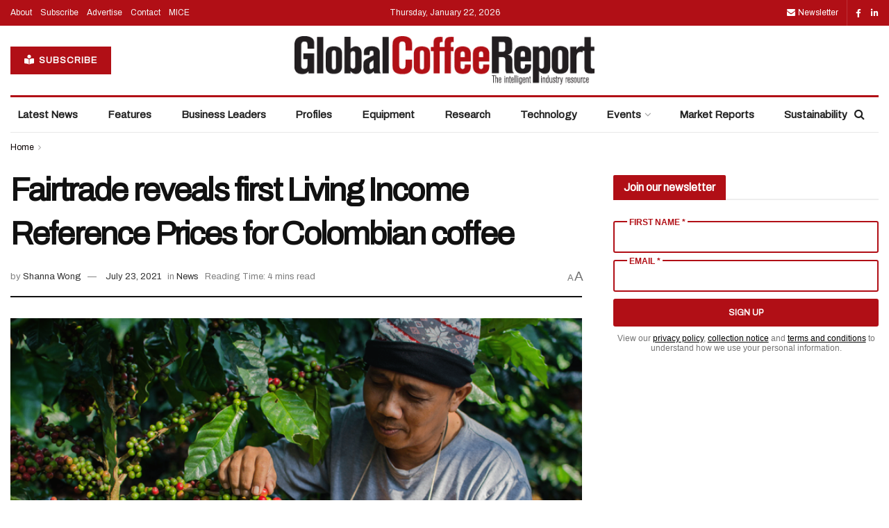

--- FILE ---
content_type: text/html; charset=UTF-8
request_url: https://www.gcrmag.com/fairtrade-reveals-first-living-income-reference-prices-for-colombian-coffee/
body_size: 40008
content:
<!doctype html>
<!--[if lt IE 7]> <html class="no-js lt-ie9 lt-ie8 lt-ie7" lang="en-US"> <![endif]-->
<!--[if IE 7]>    <html class="no-js lt-ie9 lt-ie8" lang="en-US"> <![endif]-->
<!--[if IE 8]>    <html class="no-js lt-ie9" lang="en-US"> <![endif]-->
<!--[if IE 9]>    <html class="no-js lt-ie10" lang="en-US"> <![endif]-->
<!--[if gt IE 8]><!--> <html class="no-js" lang="en-US"> <!--<![endif]-->
<head>
    <meta http-equiv="Content-Type" content="text/html; charset=UTF-8" />
    <meta name='viewport' content='width=device-width, initial-scale=1, user-scalable=yes' />
    <link rel="profile" href="http://gmpg.org/xfn/11" />
    <link rel="pingback" href="https://www.gcrmag.com/xmlrpc.php" />
    <meta name='robots' content='index, follow, max-image-preview:large, max-snippet:-1, max-video-preview:-1' />
	<style>img:is([sizes="auto" i], [sizes^="auto," i]) { contain-intrinsic-size: 3000px 1500px }</style>
				<script type="text/javascript">
			  var jnews_ajax_url = '/?ajax-request=jnews'
			</script>
			<script type="text/javascript">;window.jnews=window.jnews||{},window.jnews.library=window.jnews.library||{},window.jnews.library=function(){"use strict";var e=this;e.win=window,e.doc=document,e.noop=function(){},e.globalBody=e.doc.getElementsByTagName("body")[0],e.globalBody=e.globalBody?e.globalBody:e.doc,e.win.jnewsDataStorage=e.win.jnewsDataStorage||{_storage:new WeakMap,put:function(e,t,n){this._storage.has(e)||this._storage.set(e,new Map),this._storage.get(e).set(t,n)},get:function(e,t){return this._storage.get(e).get(t)},has:function(e,t){return this._storage.has(e)&&this._storage.get(e).has(t)},remove:function(e,t){var n=this._storage.get(e).delete(t);return 0===!this._storage.get(e).size&&this._storage.delete(e),n}},e.windowWidth=function(){return e.win.innerWidth||e.docEl.clientWidth||e.globalBody.clientWidth},e.windowHeight=function(){return e.win.innerHeight||e.docEl.clientHeight||e.globalBody.clientHeight},e.requestAnimationFrame=e.win.requestAnimationFrame||e.win.webkitRequestAnimationFrame||e.win.mozRequestAnimationFrame||e.win.msRequestAnimationFrame||window.oRequestAnimationFrame||function(e){return setTimeout(e,1e3/60)},e.cancelAnimationFrame=e.win.cancelAnimationFrame||e.win.webkitCancelAnimationFrame||e.win.webkitCancelRequestAnimationFrame||e.win.mozCancelAnimationFrame||e.win.msCancelRequestAnimationFrame||e.win.oCancelRequestAnimationFrame||function(e){clearTimeout(e)},e.classListSupport="classList"in document.createElement("_"),e.hasClass=e.classListSupport?function(e,t){return e.classList.contains(t)}:function(e,t){return e.className.indexOf(t)>=0},e.addClass=e.classListSupport?function(t,n){e.hasClass(t,n)||t.classList.add(n)}:function(t,n){e.hasClass(t,n)||(t.className+=" "+n)},e.removeClass=e.classListSupport?function(t,n){e.hasClass(t,n)&&t.classList.remove(n)}:function(t,n){e.hasClass(t,n)&&(t.className=t.className.replace(n,""))},e.objKeys=function(e){var t=[];for(var n in e)Object.prototype.hasOwnProperty.call(e,n)&&t.push(n);return t},e.isObjectSame=function(e,t){var n=!0;return JSON.stringify(e)!==JSON.stringify(t)&&(n=!1),n},e.extend=function(){for(var e,t,n,o=arguments[0]||{},i=1,a=arguments.length;i<a;i++)if(null!==(e=arguments[i]))for(t in e)o!==(n=e[t])&&void 0!==n&&(o[t]=n);return o},e.dataStorage=e.win.jnewsDataStorage,e.isVisible=function(e){return 0!==e.offsetWidth&&0!==e.offsetHeight||e.getBoundingClientRect().length},e.getHeight=function(e){return e.offsetHeight||e.clientHeight||e.getBoundingClientRect().height},e.getWidth=function(e){return e.offsetWidth||e.clientWidth||e.getBoundingClientRect().width},e.supportsPassive=!1;try{var t=Object.defineProperty({},"passive",{get:function(){e.supportsPassive=!0}});"createEvent"in e.doc?e.win.addEventListener("test",null,t):"fireEvent"in e.doc&&e.win.attachEvent("test",null)}catch(e){}e.passiveOption=!!e.supportsPassive&&{passive:!0},e.setStorage=function(e,t){e="jnews-"+e;var n={expired:Math.floor(((new Date).getTime()+432e5)/1e3)};t=Object.assign(n,t);localStorage.setItem(e,JSON.stringify(t))},e.getStorage=function(e){e="jnews-"+e;var t=localStorage.getItem(e);return null!==t&&0<t.length?JSON.parse(localStorage.getItem(e)):{}},e.expiredStorage=function(){var t,n="jnews-";for(var o in localStorage)o.indexOf(n)>-1&&"undefined"!==(t=e.getStorage(o.replace(n,""))).expired&&t.expired<Math.floor((new Date).getTime()/1e3)&&localStorage.removeItem(o)},e.addEvents=function(t,n,o){for(var i in n){var a=["touchstart","touchmove"].indexOf(i)>=0&&!o&&e.passiveOption;"createEvent"in e.doc?t.addEventListener(i,n[i],a):"fireEvent"in e.doc&&t.attachEvent("on"+i,n[i])}},e.removeEvents=function(t,n){for(var o in n)"createEvent"in e.doc?t.removeEventListener(o,n[o]):"fireEvent"in e.doc&&t.detachEvent("on"+o,n[o])},e.triggerEvents=function(t,n,o){var i;o=o||{detail:null};return"createEvent"in e.doc?(!(i=e.doc.createEvent("CustomEvent")||new CustomEvent(n)).initCustomEvent||i.initCustomEvent(n,!0,!1,o),void t.dispatchEvent(i)):"fireEvent"in e.doc?((i=e.doc.createEventObject()).eventType=n,void t.fireEvent("on"+i.eventType,i)):void 0},e.getParents=function(t,n){void 0===n&&(n=e.doc);for(var o=[],i=t.parentNode,a=!1;!a;)if(i){var r=i;r.querySelectorAll(n).length?a=!0:(o.push(r),i=r.parentNode)}else o=[],a=!0;return o},e.forEach=function(e,t,n){for(var o=0,i=e.length;o<i;o++)t.call(n,e[o],o)},e.getText=function(e){return e.innerText||e.textContent},e.setText=function(e,t){var n="object"==typeof t?t.innerText||t.textContent:t;e.innerText&&(e.innerText=n),e.textContent&&(e.textContent=n)},e.httpBuildQuery=function(t){return e.objKeys(t).reduce(function t(n){var o=arguments.length>1&&void 0!==arguments[1]?arguments[1]:null;return function(i,a){var r=n[a];a=encodeURIComponent(a);var s=o?"".concat(o,"[").concat(a,"]"):a;return null==r||"function"==typeof r?(i.push("".concat(s,"=")),i):["number","boolean","string"].includes(typeof r)?(i.push("".concat(s,"=").concat(encodeURIComponent(r))),i):(i.push(e.objKeys(r).reduce(t(r,s),[]).join("&")),i)}}(t),[]).join("&")},e.get=function(t,n,o,i){return o="function"==typeof o?o:e.noop,e.ajax("GET",t,n,o,i)},e.post=function(t,n,o,i){return o="function"==typeof o?o:e.noop,e.ajax("POST",t,n,o,i)},e.ajax=function(t,n,o,i,a){var r=new XMLHttpRequest,s=n,c=e.httpBuildQuery(o);if(t=-1!=["GET","POST"].indexOf(t)?t:"GET",r.open(t,s+("GET"==t?"?"+c:""),!0),"POST"==t&&r.setRequestHeader("Content-type","application/x-www-form-urlencoded"),r.setRequestHeader("X-Requested-With","XMLHttpRequest"),r.onreadystatechange=function(){4===r.readyState&&200<=r.status&&300>r.status&&"function"==typeof i&&i.call(void 0,r.response)},void 0!==a&&!a){return{xhr:r,send:function(){r.send("POST"==t?c:null)}}}return r.send("POST"==t?c:null),{xhr:r}},e.scrollTo=function(t,n,o){function i(e,t,n){this.start=this.position(),this.change=e-this.start,this.currentTime=0,this.increment=20,this.duration=void 0===n?500:n,this.callback=t,this.finish=!1,this.animateScroll()}return Math.easeInOutQuad=function(e,t,n,o){return(e/=o/2)<1?n/2*e*e+t:-n/2*(--e*(e-2)-1)+t},i.prototype.stop=function(){this.finish=!0},i.prototype.move=function(t){e.doc.documentElement.scrollTop=t,e.globalBody.parentNode.scrollTop=t,e.globalBody.scrollTop=t},i.prototype.position=function(){return e.doc.documentElement.scrollTop||e.globalBody.parentNode.scrollTop||e.globalBody.scrollTop},i.prototype.animateScroll=function(){this.currentTime+=this.increment;var t=Math.easeInOutQuad(this.currentTime,this.start,this.change,this.duration);this.move(t),this.currentTime<this.duration&&!this.finish?e.requestAnimationFrame.call(e.win,this.animateScroll.bind(this)):this.callback&&"function"==typeof this.callback&&this.callback()},new i(t,n,o)},e.unwrap=function(t){var n,o=t;e.forEach(t,(function(e,t){n?n+=e:n=e})),o.replaceWith(n)},e.performance={start:function(e){performance.mark(e+"Start")},stop:function(e){performance.mark(e+"End"),performance.measure(e,e+"Start",e+"End")}},e.fps=function(){var t=0,n=0,o=0;!function(){var i=t=0,a=0,r=0,s=document.getElementById("fpsTable"),c=function(t){void 0===document.getElementsByTagName("body")[0]?e.requestAnimationFrame.call(e.win,(function(){c(t)})):document.getElementsByTagName("body")[0].appendChild(t)};null===s&&((s=document.createElement("div")).style.position="fixed",s.style.top="120px",s.style.left="10px",s.style.width="100px",s.style.height="20px",s.style.border="1px solid black",s.style.fontSize="11px",s.style.zIndex="100000",s.style.backgroundColor="white",s.id="fpsTable",c(s));var l=function(){o++,n=Date.now(),(a=(o/(r=(n-t)/1e3)).toPrecision(2))!=i&&(i=a,s.innerHTML=i+"fps"),1<r&&(t=n,o=0),e.requestAnimationFrame.call(e.win,l)};l()}()},e.instr=function(e,t){for(var n=0;n<t.length;n++)if(-1!==e.toLowerCase().indexOf(t[n].toLowerCase()))return!0},e.winLoad=function(t,n){function o(o){if("complete"===e.doc.readyState||"interactive"===e.doc.readyState)return!o||n?setTimeout(t,n||1):t(o),1}o()||e.addEvents(e.win,{load:o})},e.docReady=function(t,n){function o(o){if("complete"===e.doc.readyState||"interactive"===e.doc.readyState)return!o||n?setTimeout(t,n||1):t(o),1}o()||e.addEvents(e.doc,{DOMContentLoaded:o})},e.fireOnce=function(){e.docReady((function(){e.assets=e.assets||[],e.assets.length&&(e.boot(),e.load_assets())}),50)},e.boot=function(){e.length&&e.doc.querySelectorAll("style[media]").forEach((function(e){"not all"==e.getAttribute("media")&&e.removeAttribute("media")}))},e.create_js=function(t,n){var o=e.doc.createElement("script");switch(o.setAttribute("src",t),n){case"defer":o.setAttribute("defer",!0);break;case"async":o.setAttribute("async",!0);break;case"deferasync":o.setAttribute("defer",!0),o.setAttribute("async",!0)}e.globalBody.appendChild(o)},e.load_assets=function(){"object"==typeof e.assets&&e.forEach(e.assets.slice(0),(function(t,n){var o="";t.defer&&(o+="defer"),t.async&&(o+="async"),e.create_js(t.url,o);var i=e.assets.indexOf(t);i>-1&&e.assets.splice(i,1)})),e.assets=jnewsoption.au_scripts=window.jnewsads=[]},e.setCookie=function(e,t,n){var o="";if(n){var i=new Date;i.setTime(i.getTime()+24*n*60*60*1e3),o="; expires="+i.toUTCString()}document.cookie=e+"="+(t||"")+o+"; path=/"},e.getCookie=function(e){for(var t=e+"=",n=document.cookie.split(";"),o=0;o<n.length;o++){for(var i=n[o];" "==i.charAt(0);)i=i.substring(1,i.length);if(0==i.indexOf(t))return i.substring(t.length,i.length)}return null},e.eraseCookie=function(e){document.cookie=e+"=; Path=/; Expires=Thu, 01 Jan 1970 00:00:01 GMT;"},e.docReady((function(){e.globalBody=e.globalBody==e.doc?e.doc.getElementsByTagName("body")[0]:e.globalBody,e.globalBody=e.globalBody?e.globalBody:e.doc})),e.winLoad((function(){e.winLoad((function(){var t=!1;if(void 0!==window.jnewsadmin)if(void 0!==window.file_version_checker){var n=e.objKeys(window.file_version_checker);n.length?n.forEach((function(e){t||"10.0.4"===window.file_version_checker[e]||(t=!0)})):t=!0}else t=!0;t&&(window.jnewsHelper.getMessage(),window.jnewsHelper.getNotice())}),2500)}))},window.jnews.library=new window.jnews.library;</script>
	<!-- This site is optimized with the Yoast SEO plugin v26.7 - https://yoast.com/wordpress/plugins/seo/ -->
	<title>Fairtrade reveals first Living Income Reference Prices for Colombian coffee</title>
<link data-rocket-preload as="style" href="https://fonts.googleapis.com/css?family=Archivo%3Areguler&#038;display=swap" rel="preload">
<link href="https://fonts.googleapis.com/css?family=Archivo%3Areguler&#038;display=swap" media="print" onload="this.media=&#039;all&#039;" rel="stylesheet">
<noscript data-wpr-hosted-gf-parameters=""><link rel="stylesheet" href="https://fonts.googleapis.com/css?family=Archivo%3Areguler&#038;display=swap"></noscript>
	<meta name="description" content="As part of its goal to create sustainable livelihoods for coffee farmers, Fairtrade has released its first Living Income Reference Prices for Colombian coffee, based on Fairtrade’s holistic price model." />
	<link rel="canonical" href="https://www.gcrmag.com/fairtrade-reveals-first-living-income-reference-prices-for-colombian-coffee/" />
	<meta property="og:locale" content="en_US" />
	<meta property="og:type" content="article" />
	<meta property="og:title" content="Fairtrade reveals first Living Income Reference Prices for Colombian coffee" />
	<meta property="og:description" content="As part of its goal to create sustainable livelihoods for coffee farmers, Fairtrade has released its first Living Income Reference Prices for Colombian coffee, based on Fairtrade’s holistic price model." />
	<meta property="og:url" content="https://www.gcrmag.com/fairtrade-reveals-first-living-income-reference-prices-for-colombian-coffee/" />
	<meta property="og:site_name" content="Global Coffee Report" />
	<meta property="article:published_time" content="2021-07-23T03:22:12+00:00" />
	<meta property="og:image" content="https://www.gcrmag.com/wp-content/uploads/2021/07/GCR-fairtrade-prices-lrg-1-1.png" />
	<meta property="og:image:width" content="1200" />
	<meta property="og:image:height" content="795" />
	<meta property="og:image:type" content="image/png" />
	<meta name="author" content="Shanna Wong" />
	<meta name="twitter:card" content="summary_large_image" />
	<meta name="twitter:label1" content="Written by" />
	<meta name="twitter:data1" content="Shanna Wong" />
	<meta name="twitter:label2" content="Est. reading time" />
	<meta name="twitter:data2" content="4 minutes" />
	<script type="application/ld+json" class="yoast-schema-graph">{"@context":"https://schema.org","@graph":[{"@type":"Article","@id":"https://www.gcrmag.com/fairtrade-reveals-first-living-income-reference-prices-for-colombian-coffee/#article","isPartOf":{"@id":"https://www.gcrmag.com/fairtrade-reveals-first-living-income-reference-prices-for-colombian-coffee/"},"author":{"name":"Shanna Wong","@id":"https://www.gcrmag.com/#/schema/person/a9929dd3dd8e5608a19f4ede162870fa"},"headline":"Fairtrade reveals first Living Income Reference Prices for Colombian coffee","datePublished":"2021-07-23T03:22:12+00:00","mainEntityOfPage":{"@id":"https://www.gcrmag.com/fairtrade-reveals-first-living-income-reference-prices-for-colombian-coffee/"},"wordCount":845,"image":{"@id":"https://www.gcrmag.com/fairtrade-reveals-first-living-income-reference-prices-for-colombian-coffee/#primaryimage"},"thumbnailUrl":"https://www.gcrmag.com/wp-content/uploads/2021/07/GCR-fairtrade-prices-lrg-1-1.png","keywords":["CLAC","colombia","fairtrade","Living Income Reference","sustainability"],"articleSection":["News"],"inLanguage":"en-US"},{"@type":"WebPage","@id":"https://www.gcrmag.com/fairtrade-reveals-first-living-income-reference-prices-for-colombian-coffee/","url":"https://www.gcrmag.com/fairtrade-reveals-first-living-income-reference-prices-for-colombian-coffee/","name":"Fairtrade reveals first Living Income Reference Prices for Colombian coffee","isPartOf":{"@id":"https://www.gcrmag.com/#website"},"primaryImageOfPage":{"@id":"https://www.gcrmag.com/fairtrade-reveals-first-living-income-reference-prices-for-colombian-coffee/#primaryimage"},"image":{"@id":"https://www.gcrmag.com/fairtrade-reveals-first-living-income-reference-prices-for-colombian-coffee/#primaryimage"},"thumbnailUrl":"https://www.gcrmag.com/wp-content/uploads/2021/07/GCR-fairtrade-prices-lrg-1-1.png","datePublished":"2021-07-23T03:22:12+00:00","author":{"@id":"https://www.gcrmag.com/#/schema/person/a9929dd3dd8e5608a19f4ede162870fa"},"description":"As part of its goal to create sustainable livelihoods for coffee farmers, Fairtrade has released its first Living Income Reference Prices for Colombian coffee, based on Fairtrade’s holistic price model.","breadcrumb":{"@id":"https://www.gcrmag.com/fairtrade-reveals-first-living-income-reference-prices-for-colombian-coffee/#breadcrumb"},"inLanguage":"en-US","potentialAction":[{"@type":"ReadAction","target":["https://www.gcrmag.com/fairtrade-reveals-first-living-income-reference-prices-for-colombian-coffee/"]}]},{"@type":"ImageObject","inLanguage":"en-US","@id":"https://www.gcrmag.com/fairtrade-reveals-first-living-income-reference-prices-for-colombian-coffee/#primaryimage","url":"https://www.gcrmag.com/wp-content/uploads/2021/07/GCR-fairtrade-prices-lrg-1-1.png","contentUrl":"https://www.gcrmag.com/wp-content/uploads/2021/07/GCR-fairtrade-prices-lrg-1-1.png","width":1200,"height":795,"caption":"Fairtrade"},{"@type":"BreadcrumbList","@id":"https://www.gcrmag.com/fairtrade-reveals-first-living-income-reference-prices-for-colombian-coffee/#breadcrumb","itemListElement":[{"@type":"ListItem","position":1,"name":"Home","item":"https://www.gcrmag.com/"},{"@type":"ListItem","position":2,"name":"All Articles","item":"https://www.gcrmag.com/all-articles/"},{"@type":"ListItem","position":3,"name":"Fairtrade reveals first Living Income Reference Prices for Colombian coffee"}]},{"@type":"WebSite","@id":"https://www.gcrmag.com/#website","url":"https://www.gcrmag.com/","name":"Global Coffee Report","description":"","potentialAction":[{"@type":"SearchAction","target":{"@type":"EntryPoint","urlTemplate":"https://www.gcrmag.com/?s={search_term_string}"},"query-input":{"@type":"PropertyValueSpecification","valueRequired":true,"valueName":"search_term_string"}}],"inLanguage":"en-US"},{"@type":"Person","@id":"https://www.gcrmag.com/#/schema/person/a9929dd3dd8e5608a19f4ede162870fa","name":"Shanna Wong","image":{"@type":"ImageObject","inLanguage":"en-US","@id":"https://www.gcrmag.com/#/schema/person/image/","url":"https://secure.gravatar.com/avatar/33078f6d79b02d3a9f38555c6f822ff2669e1556253df44e674aae6d0bf49c91?s=96&d=mm&r=g","contentUrl":"https://secure.gravatar.com/avatar/33078f6d79b02d3a9f38555c6f822ff2669e1556253df44e674aae6d0bf49c91?s=96&d=mm&r=g","caption":"Shanna Wong"},"url":"https://www.gcrmag.com/author/shanna-wong/"}]}</script>
	<!-- / Yoast SEO plugin. -->


<link rel='dns-prefetch' href='//www.googletagmanager.com' />
<link rel='dns-prefetch' href='//cdn.pcmcloud.com' />
<link rel='dns-prefetch' href='//securepubads.g.doubleclick.net' />
<link rel='dns-prefetch' href='//www.gcrmag.com' />
<link rel='dns-prefetch' href='//use.fontawesome.com' />
<link rel='dns-prefetch' href='//fonts.googleapis.com' />
<link rel='preconnect' href='https://fonts.gstatic.com' />
<link rel="alternate" type="application/rss+xml" title="Global Coffee Report &raquo; Feed" href="https://www.gcrmag.com/feed/" />
<link rel="alternate" type="application/rss+xml" title="Global Coffee Report &raquo; Comments Feed" href="https://www.gcrmag.com/comments/feed/" />
<script type="text/javascript">
/* <![CDATA[ */
window._wpemojiSettings = {"baseUrl":"https:\/\/s.w.org\/images\/core\/emoji\/16.0.1\/72x72\/","ext":".png","svgUrl":"https:\/\/s.w.org\/images\/core\/emoji\/16.0.1\/svg\/","svgExt":".svg","source":{"concatemoji":"https:\/\/www.gcrmag.com\/wp-includes\/js\/wp-emoji-release.min.js?ver=3ce375bd6d91cb09db3b926d11744ecb"}};
/*! This file is auto-generated */
!function(s,n){var o,i,e;function c(e){try{var t={supportTests:e,timestamp:(new Date).valueOf()};sessionStorage.setItem(o,JSON.stringify(t))}catch(e){}}function p(e,t,n){e.clearRect(0,0,e.canvas.width,e.canvas.height),e.fillText(t,0,0);var t=new Uint32Array(e.getImageData(0,0,e.canvas.width,e.canvas.height).data),a=(e.clearRect(0,0,e.canvas.width,e.canvas.height),e.fillText(n,0,0),new Uint32Array(e.getImageData(0,0,e.canvas.width,e.canvas.height).data));return t.every(function(e,t){return e===a[t]})}function u(e,t){e.clearRect(0,0,e.canvas.width,e.canvas.height),e.fillText(t,0,0);for(var n=e.getImageData(16,16,1,1),a=0;a<n.data.length;a++)if(0!==n.data[a])return!1;return!0}function f(e,t,n,a){switch(t){case"flag":return n(e,"\ud83c\udff3\ufe0f\u200d\u26a7\ufe0f","\ud83c\udff3\ufe0f\u200b\u26a7\ufe0f")?!1:!n(e,"\ud83c\udde8\ud83c\uddf6","\ud83c\udde8\u200b\ud83c\uddf6")&&!n(e,"\ud83c\udff4\udb40\udc67\udb40\udc62\udb40\udc65\udb40\udc6e\udb40\udc67\udb40\udc7f","\ud83c\udff4\u200b\udb40\udc67\u200b\udb40\udc62\u200b\udb40\udc65\u200b\udb40\udc6e\u200b\udb40\udc67\u200b\udb40\udc7f");case"emoji":return!a(e,"\ud83e\udedf")}return!1}function g(e,t,n,a){var r="undefined"!=typeof WorkerGlobalScope&&self instanceof WorkerGlobalScope?new OffscreenCanvas(300,150):s.createElement("canvas"),o=r.getContext("2d",{willReadFrequently:!0}),i=(o.textBaseline="top",o.font="600 32px Arial",{});return e.forEach(function(e){i[e]=t(o,e,n,a)}),i}function t(e){var t=s.createElement("script");t.src=e,t.defer=!0,s.head.appendChild(t)}"undefined"!=typeof Promise&&(o="wpEmojiSettingsSupports",i=["flag","emoji"],n.supports={everything:!0,everythingExceptFlag:!0},e=new Promise(function(e){s.addEventListener("DOMContentLoaded",e,{once:!0})}),new Promise(function(t){var n=function(){try{var e=JSON.parse(sessionStorage.getItem(o));if("object"==typeof e&&"number"==typeof e.timestamp&&(new Date).valueOf()<e.timestamp+604800&&"object"==typeof e.supportTests)return e.supportTests}catch(e){}return null}();if(!n){if("undefined"!=typeof Worker&&"undefined"!=typeof OffscreenCanvas&&"undefined"!=typeof URL&&URL.createObjectURL&&"undefined"!=typeof Blob)try{var e="postMessage("+g.toString()+"("+[JSON.stringify(i),f.toString(),p.toString(),u.toString()].join(",")+"));",a=new Blob([e],{type:"text/javascript"}),r=new Worker(URL.createObjectURL(a),{name:"wpTestEmojiSupports"});return void(r.onmessage=function(e){c(n=e.data),r.terminate(),t(n)})}catch(e){}c(n=g(i,f,p,u))}t(n)}).then(function(e){for(var t in e)n.supports[t]=e[t],n.supports.everything=n.supports.everything&&n.supports[t],"flag"!==t&&(n.supports.everythingExceptFlag=n.supports.everythingExceptFlag&&n.supports[t]);n.supports.everythingExceptFlag=n.supports.everythingExceptFlag&&!n.supports.flag,n.DOMReady=!1,n.readyCallback=function(){n.DOMReady=!0}}).then(function(){return e}).then(function(){var e;n.supports.everything||(n.readyCallback(),(e=n.source||{}).concatemoji?t(e.concatemoji):e.wpemoji&&e.twemoji&&(t(e.twemoji),t(e.wpemoji)))}))}((window,document),window._wpemojiSettings);
/* ]]> */
</script>
<style id='wp-emoji-styles-inline-css' type='text/css'>

	img.wp-smiley, img.emoji {
		display: inline !important;
		border: none !important;
		box-shadow: none !important;
		height: 1em !important;
		width: 1em !important;
		margin: 0 0.07em !important;
		vertical-align: -0.1em !important;
		background: none !important;
		padding: 0 !important;
	}
</style>
<link rel='stylesheet' id='wp-block-library-css' href='https://www.gcrmag.com/wp-includes/css/dist/block-library/style.min.css?ver=3ce375bd6d91cb09db3b926d11744ecb' type='text/css' media='all' />
<style id='classic-theme-styles-inline-css' type='text/css'>
/*! This file is auto-generated */
.wp-block-button__link{color:#fff;background-color:#32373c;border-radius:9999px;box-shadow:none;text-decoration:none;padding:calc(.667em + 2px) calc(1.333em + 2px);font-size:1.125em}.wp-block-file__button{background:#32373c;color:#fff;text-decoration:none}
</style>
<style id='font-awesome-svg-styles-default-inline-css' type='text/css'>
.svg-inline--fa {
  display: inline-block;
  height: 1em;
  overflow: visible;
  vertical-align: -.125em;
}
</style>
<link data-minify="1" rel='stylesheet' id='font-awesome-svg-styles-css' href='https://www.gcrmag.com/wp-content/cache/min/1/wp-content/uploads/font-awesome/v6.4.2/css/svg-with-js.css?ver=1768951083' type='text/css' media='all' />
<style id='font-awesome-svg-styles-inline-css' type='text/css'>
   .wp-block-font-awesome-icon svg::before,
   .wp-rich-text-font-awesome-icon svg::before {content: unset;}
</style>
<style id='global-styles-inline-css' type='text/css'>
:root{--wp--preset--aspect-ratio--square: 1;--wp--preset--aspect-ratio--4-3: 4/3;--wp--preset--aspect-ratio--3-4: 3/4;--wp--preset--aspect-ratio--3-2: 3/2;--wp--preset--aspect-ratio--2-3: 2/3;--wp--preset--aspect-ratio--16-9: 16/9;--wp--preset--aspect-ratio--9-16: 9/16;--wp--preset--color--black: #000000;--wp--preset--color--cyan-bluish-gray: #abb8c3;--wp--preset--color--white: #ffffff;--wp--preset--color--pale-pink: #f78da7;--wp--preset--color--vivid-red: #cf2e2e;--wp--preset--color--luminous-vivid-orange: #ff6900;--wp--preset--color--luminous-vivid-amber: #fcb900;--wp--preset--color--light-green-cyan: #7bdcb5;--wp--preset--color--vivid-green-cyan: #00d084;--wp--preset--color--pale-cyan-blue: #8ed1fc;--wp--preset--color--vivid-cyan-blue: #0693e3;--wp--preset--color--vivid-purple: #9b51e0;--wp--preset--gradient--vivid-cyan-blue-to-vivid-purple: linear-gradient(135deg,rgba(6,147,227,1) 0%,rgb(155,81,224) 100%);--wp--preset--gradient--light-green-cyan-to-vivid-green-cyan: linear-gradient(135deg,rgb(122,220,180) 0%,rgb(0,208,130) 100%);--wp--preset--gradient--luminous-vivid-amber-to-luminous-vivid-orange: linear-gradient(135deg,rgba(252,185,0,1) 0%,rgba(255,105,0,1) 100%);--wp--preset--gradient--luminous-vivid-orange-to-vivid-red: linear-gradient(135deg,rgba(255,105,0,1) 0%,rgb(207,46,46) 100%);--wp--preset--gradient--very-light-gray-to-cyan-bluish-gray: linear-gradient(135deg,rgb(238,238,238) 0%,rgb(169,184,195) 100%);--wp--preset--gradient--cool-to-warm-spectrum: linear-gradient(135deg,rgb(74,234,220) 0%,rgb(151,120,209) 20%,rgb(207,42,186) 40%,rgb(238,44,130) 60%,rgb(251,105,98) 80%,rgb(254,248,76) 100%);--wp--preset--gradient--blush-light-purple: linear-gradient(135deg,rgb(255,206,236) 0%,rgb(152,150,240) 100%);--wp--preset--gradient--blush-bordeaux: linear-gradient(135deg,rgb(254,205,165) 0%,rgb(254,45,45) 50%,rgb(107,0,62) 100%);--wp--preset--gradient--luminous-dusk: linear-gradient(135deg,rgb(255,203,112) 0%,rgb(199,81,192) 50%,rgb(65,88,208) 100%);--wp--preset--gradient--pale-ocean: linear-gradient(135deg,rgb(255,245,203) 0%,rgb(182,227,212) 50%,rgb(51,167,181) 100%);--wp--preset--gradient--electric-grass: linear-gradient(135deg,rgb(202,248,128) 0%,rgb(113,206,126) 100%);--wp--preset--gradient--midnight: linear-gradient(135deg,rgb(2,3,129) 0%,rgb(40,116,252) 100%);--wp--preset--font-size--small: 13px;--wp--preset--font-size--medium: 20px;--wp--preset--font-size--large: 36px;--wp--preset--font-size--x-large: 42px;--wp--preset--spacing--20: 0.44rem;--wp--preset--spacing--30: 0.67rem;--wp--preset--spacing--40: 1rem;--wp--preset--spacing--50: 1.5rem;--wp--preset--spacing--60: 2.25rem;--wp--preset--spacing--70: 3.38rem;--wp--preset--spacing--80: 5.06rem;--wp--preset--shadow--natural: 6px 6px 9px rgba(0, 0, 0, 0.2);--wp--preset--shadow--deep: 12px 12px 50px rgba(0, 0, 0, 0.4);--wp--preset--shadow--sharp: 6px 6px 0px rgba(0, 0, 0, 0.2);--wp--preset--shadow--outlined: 6px 6px 0px -3px rgba(255, 255, 255, 1), 6px 6px rgba(0, 0, 0, 1);--wp--preset--shadow--crisp: 6px 6px 0px rgba(0, 0, 0, 1);}:where(.is-layout-flex){gap: 0.5em;}:where(.is-layout-grid){gap: 0.5em;}body .is-layout-flex{display: flex;}.is-layout-flex{flex-wrap: wrap;align-items: center;}.is-layout-flex > :is(*, div){margin: 0;}body .is-layout-grid{display: grid;}.is-layout-grid > :is(*, div){margin: 0;}:where(.wp-block-columns.is-layout-flex){gap: 2em;}:where(.wp-block-columns.is-layout-grid){gap: 2em;}:where(.wp-block-post-template.is-layout-flex){gap: 1.25em;}:where(.wp-block-post-template.is-layout-grid){gap: 1.25em;}.has-black-color{color: var(--wp--preset--color--black) !important;}.has-cyan-bluish-gray-color{color: var(--wp--preset--color--cyan-bluish-gray) !important;}.has-white-color{color: var(--wp--preset--color--white) !important;}.has-pale-pink-color{color: var(--wp--preset--color--pale-pink) !important;}.has-vivid-red-color{color: var(--wp--preset--color--vivid-red) !important;}.has-luminous-vivid-orange-color{color: var(--wp--preset--color--luminous-vivid-orange) !important;}.has-luminous-vivid-amber-color{color: var(--wp--preset--color--luminous-vivid-amber) !important;}.has-light-green-cyan-color{color: var(--wp--preset--color--light-green-cyan) !important;}.has-vivid-green-cyan-color{color: var(--wp--preset--color--vivid-green-cyan) !important;}.has-pale-cyan-blue-color{color: var(--wp--preset--color--pale-cyan-blue) !important;}.has-vivid-cyan-blue-color{color: var(--wp--preset--color--vivid-cyan-blue) !important;}.has-vivid-purple-color{color: var(--wp--preset--color--vivid-purple) !important;}.has-black-background-color{background-color: var(--wp--preset--color--black) !important;}.has-cyan-bluish-gray-background-color{background-color: var(--wp--preset--color--cyan-bluish-gray) !important;}.has-white-background-color{background-color: var(--wp--preset--color--white) !important;}.has-pale-pink-background-color{background-color: var(--wp--preset--color--pale-pink) !important;}.has-vivid-red-background-color{background-color: var(--wp--preset--color--vivid-red) !important;}.has-luminous-vivid-orange-background-color{background-color: var(--wp--preset--color--luminous-vivid-orange) !important;}.has-luminous-vivid-amber-background-color{background-color: var(--wp--preset--color--luminous-vivid-amber) !important;}.has-light-green-cyan-background-color{background-color: var(--wp--preset--color--light-green-cyan) !important;}.has-vivid-green-cyan-background-color{background-color: var(--wp--preset--color--vivid-green-cyan) !important;}.has-pale-cyan-blue-background-color{background-color: var(--wp--preset--color--pale-cyan-blue) !important;}.has-vivid-cyan-blue-background-color{background-color: var(--wp--preset--color--vivid-cyan-blue) !important;}.has-vivid-purple-background-color{background-color: var(--wp--preset--color--vivid-purple) !important;}.has-black-border-color{border-color: var(--wp--preset--color--black) !important;}.has-cyan-bluish-gray-border-color{border-color: var(--wp--preset--color--cyan-bluish-gray) !important;}.has-white-border-color{border-color: var(--wp--preset--color--white) !important;}.has-pale-pink-border-color{border-color: var(--wp--preset--color--pale-pink) !important;}.has-vivid-red-border-color{border-color: var(--wp--preset--color--vivid-red) !important;}.has-luminous-vivid-orange-border-color{border-color: var(--wp--preset--color--luminous-vivid-orange) !important;}.has-luminous-vivid-amber-border-color{border-color: var(--wp--preset--color--luminous-vivid-amber) !important;}.has-light-green-cyan-border-color{border-color: var(--wp--preset--color--light-green-cyan) !important;}.has-vivid-green-cyan-border-color{border-color: var(--wp--preset--color--vivid-green-cyan) !important;}.has-pale-cyan-blue-border-color{border-color: var(--wp--preset--color--pale-cyan-blue) !important;}.has-vivid-cyan-blue-border-color{border-color: var(--wp--preset--color--vivid-cyan-blue) !important;}.has-vivid-purple-border-color{border-color: var(--wp--preset--color--vivid-purple) !important;}.has-vivid-cyan-blue-to-vivid-purple-gradient-background{background: var(--wp--preset--gradient--vivid-cyan-blue-to-vivid-purple) !important;}.has-light-green-cyan-to-vivid-green-cyan-gradient-background{background: var(--wp--preset--gradient--light-green-cyan-to-vivid-green-cyan) !important;}.has-luminous-vivid-amber-to-luminous-vivid-orange-gradient-background{background: var(--wp--preset--gradient--luminous-vivid-amber-to-luminous-vivid-orange) !important;}.has-luminous-vivid-orange-to-vivid-red-gradient-background{background: var(--wp--preset--gradient--luminous-vivid-orange-to-vivid-red) !important;}.has-very-light-gray-to-cyan-bluish-gray-gradient-background{background: var(--wp--preset--gradient--very-light-gray-to-cyan-bluish-gray) !important;}.has-cool-to-warm-spectrum-gradient-background{background: var(--wp--preset--gradient--cool-to-warm-spectrum) !important;}.has-blush-light-purple-gradient-background{background: var(--wp--preset--gradient--blush-light-purple) !important;}.has-blush-bordeaux-gradient-background{background: var(--wp--preset--gradient--blush-bordeaux) !important;}.has-luminous-dusk-gradient-background{background: var(--wp--preset--gradient--luminous-dusk) !important;}.has-pale-ocean-gradient-background{background: var(--wp--preset--gradient--pale-ocean) !important;}.has-electric-grass-gradient-background{background: var(--wp--preset--gradient--electric-grass) !important;}.has-midnight-gradient-background{background: var(--wp--preset--gradient--midnight) !important;}.has-small-font-size{font-size: var(--wp--preset--font-size--small) !important;}.has-medium-font-size{font-size: var(--wp--preset--font-size--medium) !important;}.has-large-font-size{font-size: var(--wp--preset--font-size--large) !important;}.has-x-large-font-size{font-size: var(--wp--preset--font-size--x-large) !important;}
:where(.wp-block-post-template.is-layout-flex){gap: 1.25em;}:where(.wp-block-post-template.is-layout-grid){gap: 1.25em;}
:where(.wp-block-columns.is-layout-flex){gap: 2em;}:where(.wp-block-columns.is-layout-grid){gap: 2em;}
:root :where(.wp-block-pullquote){font-size: 1.5em;line-height: 1.6;}
</style>
<link data-minify="1" rel='stylesheet' id='pcm-ads-style-css' href='https://www.gcrmag.com/wp-content/cache/min/1/wp-content/plugins/wordpress-pcm-utilities/assets/css/style.css?ver=1768951083' type='text/css' media='all' />
<link rel='stylesheet' id='jnews-parent-style-css' href='https://www.gcrmag.com/wp-content/themes/jnews/style.css?ver=3ce375bd6d91cb09db3b926d11744ecb' type='text/css' media='all' />
<style id='jnews-parent-style-inline-css' type='text/css'>
:root {
        --logo: url(https://www.gcrmag.com/wp-content/uploads/2024/06/GCR_Colour_500px.png);
    }
</style>
<link data-minify="1" rel='stylesheet' id='js_composer_front-css' href='https://www.gcrmag.com/wp-content/cache/min/1/wp-content/plugins/js_composer/assets/css/js_composer.min.css?ver=1768951083' type='text/css' media='all' />
<link rel='stylesheet' id='font-awesome-official-css' href='https://use.fontawesome.com/releases/v6.4.2/css/all.css' type='text/css' media='all' integrity="sha384-blOohCVdhjmtROpu8+CfTnUWham9nkX7P7OZQMst+RUnhtoY/9qemFAkIKOYxDI3" crossorigin="anonymous" />

<link data-minify="1" rel='stylesheet' id='jnews-frontend-css' href='https://www.gcrmag.com/wp-content/cache/min/1/wp-content/themes/jnews/assets/dist/frontend.min.css?ver=1768951083' type='text/css' media='all' />
<link data-minify="1" rel='stylesheet' id='jnews-js-composer-css' href='https://www.gcrmag.com/wp-content/cache/min/1/wp-content/themes/jnews/assets/css/js-composer-frontend.css?ver=1768951083' type='text/css' media='all' />
<link data-minify="1" rel='stylesheet' id='jnews-style-css' href='https://www.gcrmag.com/wp-content/cache/min/1/wp-content/themes/jnews-child/style.css?ver=1768951083' type='text/css' media='all' />
<link data-minify="1" rel='stylesheet' id='jnews-darkmode-css' href='https://www.gcrmag.com/wp-content/cache/min/1/wp-content/themes/jnews/assets/css/darkmode.css?ver=1768951083' type='text/css' media='all' />
<link data-minify="1" rel='stylesheet' id='jnews-scheme-css' href='https://www.gcrmag.com/wp-content/cache/min/1/wp-content/uploads/jnews/scheme.css?ver=1768951083' type='text/css' media='all' />
<style id='rocket-lazyload-inline-css' type='text/css'>
.rll-youtube-player{position:relative;padding-bottom:56.23%;height:0;overflow:hidden;max-width:100%;}.rll-youtube-player:focus-within{outline: 2px solid currentColor;outline-offset: 5px;}.rll-youtube-player iframe{position:absolute;top:0;left:0;width:100%;height:100%;z-index:100;background:0 0}.rll-youtube-player img{bottom:0;display:block;left:0;margin:auto;max-width:100%;width:100%;position:absolute;right:0;top:0;border:none;height:auto;-webkit-transition:.4s all;-moz-transition:.4s all;transition:.4s all}.rll-youtube-player img:hover{-webkit-filter:brightness(75%)}.rll-youtube-player .play{height:100%;width:100%;left:0;top:0;position:absolute;background:url(https://www.gcrmag.com/wp-content/plugins/wp-rocket/assets/img/youtube.png) no-repeat center;background-color: transparent !important;cursor:pointer;border:none;}.wp-embed-responsive .wp-has-aspect-ratio .rll-youtube-player{position:absolute;padding-bottom:0;width:100%;height:100%;top:0;bottom:0;left:0;right:0}
</style>
<link rel='stylesheet' id='font-awesome-official-v4shim-css' href='https://use.fontawesome.com/releases/v6.4.2/css/v4-shims.css' type='text/css' media='all' integrity="sha384-IqMDcR2qh8kGcGdRrxwop5R2GiUY5h8aDR/LhYxPYiXh3sAAGGDkFvFqWgFvTsTd" crossorigin="anonymous" />
<link data-minify="1" rel='stylesheet' id='jnews-select-share-css' href='https://www.gcrmag.com/wp-content/cache/min/1/wp-content/plugins/jnews-social-share/assets/css/plugin.css?ver=1768951083' type='text/css' media='all' />
<script type="text/javascript" src="https://www.gcrmag.com/wp-includes/js/jquery/jquery.min.js?ver=3.7.1" id="jquery-core-js"></script>
<script type="text/javascript" src="https://www.gcrmag.com/wp-includes/js/jquery/jquery-migrate.min.js?ver=3.4.1" id="jquery-migrate-js"></script>
<script></script>
<style>
            :root {
                --bitz-accent-color: ;
            }
        </style><script>
            jQuery(document).ready(function(){
                jQuery('p:empty').remove();
                setTimeout(function() {
                    jQuery('p:empty').remove();
                },500);
            });
        </script>
        <script>
            window.dataLayer = window.dataLayer || [];
            window.googletag = window.googletag || {cmd: []};
        </script><script>
                function gtag(){dataLayer.push(arguments);}
                gtag('js', new Date());
                gtag('config', 'G-ZSJKFVGJXG');
            </script>
<script type='text/javascript'>
                piAId = '1098153';
                piCId = '556653';
                piHostname = 'pi.pardot.com';

                (function() {
                    function async_load(){
                        var s = document.createElement('script'); s.type = 'text/javascript';
                        s.src = ('https:' == document.location.protocol ? 'https://pi' : 'http://cdn') + '.pardot.com/pd.js';
                        var c = document.getElementsByTagName('script')[0]; c.parentNode.insertBefore(s, c);
                    }
                    if(window.attachEvent) { window.attachEvent('onload', async_load); }
                    else { window.addEventListener('load', async_load, false); }
                })();
            </script><script>(function(d,u,ac){var s=d.createElement('script');s.type='text/javascript';s.src='https://a.omappapi.com/app/js/api.min.js';s.async=true;s.dataset.user=u;s.dataset.account=ac;d.getElementsByTagName('head')[0].appendChild(s);})(document,37733,43370);</script><script>dataLayer.push({ 'gtm.start': new Date().getTime(), event: 'gtm.js' });</script><meta name="generator" content="Powered by WPBakery Page Builder - drag and drop page builder for WordPress."/>
<script type='application/ld+json'>{"@context":"http:\/\/schema.org","@type":"Organization","@id":"https:\/\/www.gcrmag.com\/#organization","url":"https:\/\/www.gcrmag.com\/","name":"","logo":{"@type":"ImageObject","url":""},"sameAs":["https:\/\/www.facebook.com\/GCRmag","https:\/\/www.linkedin.com\/showcase\/global-coffee-report\/"]}</script>
<script type='application/ld+json'>{"@context":"http:\/\/schema.org","@type":"WebSite","@id":"https:\/\/www.gcrmag.com\/#website","url":"https:\/\/www.gcrmag.com\/","name":"","potentialAction":{"@type":"SearchAction","target":"https:\/\/www.gcrmag.com\/?s={search_term_string}","query-input":"required name=search_term_string"}}</script>
<link rel="icon" href="https://www.gcrmag.com/wp-content/uploads/2024/06/cropped-GCR_Favicon-03-32x32.png" sizes="32x32" />
<link rel="icon" href="https://www.gcrmag.com/wp-content/uploads/2024/06/cropped-GCR_Favicon-03-192x192.png" sizes="192x192" />
<link rel="apple-touch-icon" href="https://www.gcrmag.com/wp-content/uploads/2024/06/cropped-GCR_Favicon-03-180x180.png" />
<meta name="msapplication-TileImage" content="https://www.gcrmag.com/wp-content/uploads/2024/06/cropped-GCR_Favicon-03-270x270.png" />
<style id="jeg_dynamic_css" type="text/css" data-type="jeg_custom-css">.jeg_container, .jeg_content, .jeg_boxed .jeg_main .jeg_container, .jeg_autoload_separator { background-color : #ffffff; } body { --j-body-color : #0a0000; --j-accent-color : #b10f16; --j-alt-color : #b10f16; --j-heading-color : #111111; } body,.jeg_newsfeed_list .tns-outer .tns-controls button,.jeg_filter_button,.owl-carousel .owl-nav div,.jeg_readmore,.jeg_hero_style_7 .jeg_post_meta a,.widget_calendar thead th,.widget_calendar tfoot a,.jeg_socialcounter a,.entry-header .jeg_meta_like a,.entry-header .jeg_meta_comment a,.entry-header .jeg_meta_donation a,.entry-header .jeg_meta_bookmark a,.entry-content tbody tr:hover,.entry-content th,.jeg_splitpost_nav li:hover a,#breadcrumbs a,.jeg_author_socials a:hover,.jeg_footer_content a,.jeg_footer_bottom a,.jeg_cartcontent,.woocommerce .woocommerce-breadcrumb a { color : #0a0000; } a, .jeg_menu_style_5>li>a:hover, .jeg_menu_style_5>li.sfHover>a, .jeg_menu_style_5>li.current-menu-item>a, .jeg_menu_style_5>li.current-menu-ancestor>a, .jeg_navbar .jeg_menu:not(.jeg_main_menu)>li>a:hover, .jeg_midbar .jeg_menu:not(.jeg_main_menu)>li>a:hover, .jeg_side_tabs li.active, .jeg_block_heading_5 strong, .jeg_block_heading_6 strong, .jeg_block_heading_7 strong, .jeg_block_heading_8 strong, .jeg_subcat_list li a:hover, .jeg_subcat_list li button:hover, .jeg_pl_lg_7 .jeg_thumb .jeg_post_category a, .jeg_pl_xs_2:before, .jeg_pl_xs_4 .jeg_postblock_content:before, .jeg_postblock .jeg_post_title a:hover, .jeg_hero_style_6 .jeg_post_title a:hover, .jeg_sidefeed .jeg_pl_xs_3 .jeg_post_title a:hover, .widget_jnews_popular .jeg_post_title a:hover, .jeg_meta_author a, .widget_archive li a:hover, .widget_pages li a:hover, .widget_meta li a:hover, .widget_recent_entries li a:hover, .widget_rss li a:hover, .widget_rss cite, .widget_categories li a:hover, .widget_categories li.current-cat>a, #breadcrumbs a:hover, .jeg_share_count .counts, .commentlist .bypostauthor>.comment-body>.comment-author>.fn, span.required, .jeg_review_title, .bestprice .price, .authorlink a:hover, .jeg_vertical_playlist .jeg_video_playlist_play_icon, .jeg_vertical_playlist .jeg_video_playlist_item.active .jeg_video_playlist_thumbnail:before, .jeg_horizontal_playlist .jeg_video_playlist_play, .woocommerce li.product .pricegroup .button, .widget_display_forums li a:hover, .widget_display_topics li:before, .widget_display_replies li:before, .widget_display_views li:before, .bbp-breadcrumb a:hover, .jeg_mobile_menu li.sfHover>a, .jeg_mobile_menu li a:hover, .split-template-6 .pagenum, .jeg_mobile_menu_style_5>li>a:hover, .jeg_mobile_menu_style_5>li.sfHover>a, .jeg_mobile_menu_style_5>li.current-menu-item>a, .jeg_mobile_menu_style_5>li.current-menu-ancestor>a, .jeg_mobile_menu.jeg_menu_dropdown li.open > div > a { color : #b10f16; } .jeg_menu_style_1>li>a:before, .jeg_menu_style_2>li>a:before, .jeg_menu_style_3>li>a:before, .jeg_side_toggle, .jeg_slide_caption .jeg_post_category a, .jeg_slider_type_1_wrapper .tns-controls button.tns-next, .jeg_block_heading_1 .jeg_block_title span, .jeg_block_heading_2 .jeg_block_title span, .jeg_block_heading_3, .jeg_block_heading_4 .jeg_block_title span, .jeg_block_heading_6:after, .jeg_pl_lg_box .jeg_post_category a, .jeg_pl_md_box .jeg_post_category a, .jeg_readmore:hover, .jeg_thumb .jeg_post_category a, .jeg_block_loadmore a:hover, .jeg_postblock.alt .jeg_block_loadmore a:hover, .jeg_block_loadmore a.active, .jeg_postblock_carousel_2 .jeg_post_category a, .jeg_heroblock .jeg_post_category a, .jeg_pagenav_1 .page_number.active, .jeg_pagenav_1 .page_number.active:hover, input[type="submit"], .btn, .button, .widget_tag_cloud a:hover, .popularpost_item:hover .jeg_post_title a:before, .jeg_splitpost_4 .page_nav, .jeg_splitpost_5 .page_nav, .jeg_post_via a:hover, .jeg_post_source a:hover, .jeg_post_tags a:hover, .comment-reply-title small a:before, .comment-reply-title small a:after, .jeg_storelist .productlink, .authorlink li.active a:before, .jeg_footer.dark .socials_widget:not(.nobg) a:hover .fa,.jeg_footer.dark .socials_widget:not(.nobg) a:hover span.jeg-icon, div.jeg_breakingnews_title, .jeg_overlay_slider_bottom_wrapper .tns-controls button, .jeg_overlay_slider_bottom_wrapper .tns-controls button:hover, .jeg_vertical_playlist .jeg_video_playlist_current, .woocommerce span.onsale, .woocommerce #respond input#submit:hover, .woocommerce a.button:hover, .woocommerce button.button:hover, .woocommerce input.button:hover, .woocommerce #respond input#submit.alt, .woocommerce a.button.alt, .woocommerce button.button.alt, .woocommerce input.button.alt, .jeg_popup_post .caption, .jeg_footer.dark input[type="submit"], .jeg_footer.dark .btn, .jeg_footer.dark .button, .footer_widget.widget_tag_cloud a:hover, .jeg_inner_content .content-inner .jeg_post_category a:hover, #buddypress .standard-form button, #buddypress a.button, #buddypress input[type="submit"], #buddypress input[type="button"], #buddypress input[type="reset"], #buddypress ul.button-nav li a, #buddypress .generic-button a, #buddypress .generic-button button, #buddypress .comment-reply-link, #buddypress a.bp-title-button, #buddypress.buddypress-wrap .members-list li .user-update .activity-read-more a, div#buddypress .standard-form button:hover, div#buddypress a.button:hover, div#buddypress input[type="submit"]:hover, div#buddypress input[type="button"]:hover, div#buddypress input[type="reset"]:hover, div#buddypress ul.button-nav li a:hover, div#buddypress .generic-button a:hover, div#buddypress .generic-button button:hover, div#buddypress .comment-reply-link:hover, div#buddypress a.bp-title-button:hover, div#buddypress.buddypress-wrap .members-list li .user-update .activity-read-more a:hover, #buddypress #item-nav .item-list-tabs ul li a:before, .jeg_inner_content .jeg_meta_container .follow-wrapper a { background-color : #b10f16; } .jeg_block_heading_7 .jeg_block_title span, .jeg_readmore:hover, .jeg_block_loadmore a:hover, .jeg_block_loadmore a.active, .jeg_pagenav_1 .page_number.active, .jeg_pagenav_1 .page_number.active:hover, .jeg_pagenav_3 .page_number:hover, .jeg_prevnext_post a:hover h3, .jeg_overlay_slider .jeg_post_category, .jeg_sidefeed .jeg_post.active, .jeg_vertical_playlist.jeg_vertical_playlist .jeg_video_playlist_item.active .jeg_video_playlist_thumbnail img, .jeg_horizontal_playlist .jeg_video_playlist_item.active { border-color : #b10f16; } .jeg_tabpost_nav li.active, .woocommerce div.product .woocommerce-tabs ul.tabs li.active, .jeg_mobile_menu_style_1>li.current-menu-item a, .jeg_mobile_menu_style_1>li.current-menu-ancestor a, .jeg_mobile_menu_style_2>li.current-menu-item::after, .jeg_mobile_menu_style_2>li.current-menu-ancestor::after, .jeg_mobile_menu_style_3>li.current-menu-item::before, .jeg_mobile_menu_style_3>li.current-menu-ancestor::before { border-bottom-color : #b10f16; } .jeg_post_share .jeg-icon svg { fill : #b10f16; } .jeg_post_meta .fa, .jeg_post_meta .jpwt-icon, .entry-header .jeg_post_meta .fa, .jeg_review_stars, .jeg_price_review_list { color : #b10f16; } .jeg_share_button.share-float.share-monocrhome a { background-color : #b10f16; } h1,h2,h3,h4,h5,h6,.jeg_post_title a,.entry-header .jeg_post_title,.jeg_hero_style_7 .jeg_post_title a,.jeg_block_title,.jeg_splitpost_bar .current_title,.jeg_video_playlist_title,.gallery-caption,.jeg_push_notification_button>a.button { color : #111111; } .split-template-9 .pagenum, .split-template-10 .pagenum, .split-template-11 .pagenum, .split-template-12 .pagenum, .split-template-13 .pagenum, .split-template-15 .pagenum, .split-template-18 .pagenum, .split-template-20 .pagenum, .split-template-19 .current_title span, .split-template-20 .current_title span { background-color : #111111; } .jeg_topbar .jeg_nav_row, .jeg_topbar .jeg_search_no_expand .jeg_search_input { line-height : 37px; } .jeg_topbar .jeg_nav_row, .jeg_topbar .jeg_nav_icon { height : 37px; } .jeg_topbar, .jeg_topbar.dark, .jeg_topbar.custom { background : var(--j-accent-color); } .jeg_topbar, .jeg_topbar.dark { border-top-width : 0px; } .jeg_midbar { height : 100px; } .jeg_header .jeg_bottombar, .jeg_header .jeg_bottombar.jeg_navbar_dark, .jeg_bottombar.jeg_navbar_boxed .jeg_nav_row, .jeg_bottombar.jeg_navbar_dark.jeg_navbar_boxed .jeg_nav_row { border-top-width : 3px; } .jeg_header_wrapper .jeg_bottombar, .jeg_header_wrapper .jeg_bottombar.jeg_navbar_dark, .jeg_bottombar.jeg_navbar_boxed .jeg_nav_row, .jeg_bottombar.jeg_navbar_dark.jeg_navbar_boxed .jeg_nav_row { border-top-color : var(--j-accent-color); } .jeg_stickybar.jeg_navbar,.jeg_navbar .jeg_nav_icon { height : 50px; } .jeg_stickybar.jeg_navbar, .jeg_stickybar .jeg_main_menu:not(.jeg_menu_style_1) > li > a, .jeg_stickybar .jeg_menu_style_1 > li, .jeg_stickybar .jeg_menu:not(.jeg_main_menu) > li > a { line-height : 50px; } .jeg_stickybar, .jeg_stickybar.dark { border-bottom-width : 3px; } .jeg_stickybar, .jeg_stickybar.dark, .jeg_stickybar.jeg_navbar_boxed .jeg_nav_row { border-bottom-color : var(--j-accent-color); } .jeg_mobile_bottombar { height : 60px; line-height : 60px; } .jeg_navbar_mobile_menu { border-top-width : 0px; } .jeg_header .socials_widget > a > i.fa:before { color : #aaaaaa; } .jeg_header .socials_widget.nobg > a > i > span.jeg-icon svg { fill : #aaaaaa; } .jeg_header .socials_widget.nobg > a > span.jeg-icon svg { fill : #aaaaaa; } .jeg_header .socials_widget > a > span.jeg-icon svg { fill : #aaaaaa; } .jeg_header .socials_widget > a > i > span.jeg-icon svg { fill : #aaaaaa; } .jeg_aside_item.socials_widget > a > i.fa:before { color : #777777; } .jeg_aside_item.socials_widget.nobg a span.jeg-icon svg { fill : #777777; } .jeg_aside_item.socials_widget a span.jeg-icon svg { fill : #777777; } .jeg_button_1 .btn { background : var(--j-accent-color); } .jeg_button_2 .btn { background : var(--j-accent-color); } .jeg_button_drawer .btn { color : #ffffff; } .jeg_nav_search { width : 34%; } .jeg_header .jeg_search_wrapper.jeg_search_no_expand .jeg_search_form .jeg_search_input { color : #ffffff; } .jeg_header .jeg_search_no_expand .jeg_search_form .jeg_search_input::-webkit-input-placeholder { color : #ffffff; } .jeg_header .jeg_search_no_expand .jeg_search_form .jeg_search_input:-moz-placeholder { color : #ffffff; } .jeg_header .jeg_search_no_expand .jeg_search_form .jeg_search_input::-moz-placeholder { color : #ffffff; } .jeg_header .jeg_search_no_expand .jeg_search_form .jeg_search_input:-ms-input-placeholder { color : #ffffff; } .jeg_footer_content,.jeg_footer.dark .jeg_footer_content { background-color : #ffffff; } .jeg_footer .jeg_footer_heading h3,.jeg_footer.dark .jeg_footer_heading h3,.jeg_footer .widget h2,.jeg_footer .footer_dark .widget h2 { color : var(--j-accent-color); } body,input,textarea,select,.chosen-container-single .chosen-single,.btn,.button { font-family: Archivo,Helvetica,Arial,sans-serif; } .jeg_main_menu > li > a { font-family: Archivo,Helvetica,Arial,sans-serif; } h3.jeg_block_title, .jeg_footer .jeg_footer_heading h3, .jeg_footer .widget h2, .jeg_tabpost_nav li { font-family: Archivo,Helvetica,Arial,sans-serif; } .jeg_post_title, .entry-header .jeg_post_title, .jeg_single_tpl_2 .entry-header .jeg_post_title, .jeg_single_tpl_3 .entry-header .jeg_post_title, .jeg_single_tpl_6 .entry-header .jeg_post_title, .jeg_content .jeg_custom_title_wrapper .jeg_post_title { font-family: Archivo,Helvetica,Arial,sans-serif; } .jeg_post_excerpt p, .content-inner p { font-family: Archivo,Helvetica,Arial,sans-serif; } .jeg_thumb .jeg_post_category a,.jeg_pl_lg_box .jeg_post_category a,.jeg_pl_md_box .jeg_post_category a,.jeg_postblock_carousel_2 .jeg_post_category a,.jeg_heroblock .jeg_post_category a,.jeg_slide_caption .jeg_post_category a { background-color : #111111; } .jeg_overlay_slider .jeg_post_category,.jeg_thumb .jeg_post_category a,.jeg_pl_lg_box .jeg_post_category a,.jeg_pl_md_box .jeg_post_category a,.jeg_postblock_carousel_2 .jeg_post_category a,.jeg_heroblock .jeg_post_category a,.jeg_slide_caption .jeg_post_category a { border-color : #111111; } @media only screen and (min-width : 1200px) { .container, .jeg_vc_content > .vc_row, .jeg_vc_content > .wpb-content-wrapper > .vc_row, .jeg_vc_content > .vc_element > .vc_row, .jeg_vc_content > .wpb-content-wrapper > .vc_element > .vc_row, .jeg_vc_content > .vc_row[data-vc-full-width="true"]:not([data-vc-stretch-content="true"]) > .jeg-vc-wrapper, .jeg_vc_content > .wpb-content-wrapper > .vc_row[data-vc-full-width="true"]:not([data-vc-stretch-content="true"]) > .jeg-vc-wrapper, .jeg_vc_content > .vc_element > .vc_row[data-vc-full-width="true"]:not([data-vc-stretch-content="true"]) > .jeg-vc-wrapper, .jeg_vc_content > .wpb-content-wrapper > .vc_element > .vc_row[data-vc-full-width="true"]:not([data-vc-stretch-content="true"]) > .jeg-vc-wrapper, .elementor-section.elementor-section-boxed > .elementor-container { max-width : 1300px; } .e-con-boxed.e-parent { --content-width : 1300px; }  } @media only screen and (min-width : 1441px) { .container, .jeg_vc_content > .vc_row, .jeg_vc_content > .wpb-content-wrapper > .vc_row, .jeg_vc_content > .vc_element > .vc_row, .jeg_vc_content > .wpb-content-wrapper > .vc_element > .vc_row, .jeg_vc_content > .vc_row[data-vc-full-width="true"]:not([data-vc-stretch-content="true"]) > .jeg-vc-wrapper, .jeg_vc_content > .wpb-content-wrapper > .vc_row[data-vc-full-width="true"]:not([data-vc-stretch-content="true"]) > .jeg-vc-wrapper, .jeg_vc_content > .vc_element > .vc_row[data-vc-full-width="true"]:not([data-vc-stretch-content="true"]) > .jeg-vc-wrapper, .jeg_vc_content > .wpb-content-wrapper > .vc_element > .vc_row[data-vc-full-width="true"]:not([data-vc-stretch-content="true"]) > .jeg-vc-wrapper , .elementor-section.elementor-section-boxed > .elementor-container { max-width : 1300px; } .e-con-boxed.e-parent { --content-width : 1300px; }  } </style><noscript><style> .wpb_animate_when_almost_visible { opacity: 1; }</style></noscript><noscript><style id="rocket-lazyload-nojs-css">.rll-youtube-player, [data-lazy-src]{display:none !important;}</style></noscript><meta name="generator" content="WP Rocket 3.20.3" data-wpr-features="wpr_defer_js wpr_minify_js wpr_lazyload_images wpr_lazyload_iframes wpr_minify_css wpr_desktop" /></head>
<body class="wp-singular post-template-default single single-post postid-24910 single-format-standard wp-embed-responsive wp-theme-jnews wp-child-theme-jnews-child jeg_toggle_light jeg_single_tpl_2 jnews jsc_normal wpb-js-composer js-comp-ver-8.1 vc_responsive">

    
    
    <div data-rocket-location-hash="8fa763ee20935b6aebfbc8ae3c22c68d" class="jeg_ad jeg_ad_top jnews_header_top_ads">
        <div class='ads-wrapper  '><div class='ads_shortcode'><div class='pcm-leaderboard nbanner1'>
                        <script>
                            jQuery(document).ready(function() {
                                pcm_ads_args = pcm_ads_args ?? {};
                                pcm_ads_args.leaderboard_params = '{"div-gpt-ad-nbanner1-0":{"min":"1024","shortcode":"pcm_leaderboard_one"}}';
                                pcm_ads_args.leaderboard_params_need_refresh = '["1024"]';
                            });
                        </script>
                        <center><script>
                jQuery(document).ready(function() {
                    defineAdSlot('leaderboardWithParams', 'div-gpt-ad-nbanner1-0', 'nbanner1');
                });
            </script>
            <div id='div-gpt-ad-nbanner1-0' class='dfp-advert-utility'></div></center>
                    </div></div></div>    </div>

	
	<div id='wrap' class='pcm_webskin'>
                        <script>
                            jQuery(document).ready(function() {
                                defineAdSlot('webskin', 'div-gpt-ad-webskin-1');
                            });
                        </script>
                        <a id='div-gpt-ad-webskin-1' class='dfp-advert-utility' target='_blank'></a>
                    </div>	
    <!-- The Main Wrapper
    ============================================= -->
    <div data-rocket-location-hash="5d10746f7ae15496fb037e9ae59f774a" class="jeg_viewport">

        
        <div data-rocket-location-hash="e48d9e1e7e3b120d19a8199a4518cac9" class="jeg_header_wrapper">
            <div data-rocket-location-hash="f4768fe1264b7900f49724856b246aee" class="jeg_header_instagram_wrapper">
    </div>

<!-- HEADER -->
<div data-rocket-location-hash="cfc12422367e08c2e9d8555e2e2238ef" class="jeg_header normal">
    <div class="jeg_topbar jeg_container jeg_navbar_wrapper dark">
    <div class="container">
        <div class="jeg_nav_row">
            
                <div class="jeg_nav_col jeg_nav_left  jeg_nav_grow">
                    <div class="item_wrap jeg_nav_alignleft">
                        <div class="jeg_nav_item">
	<ul class="jeg_menu jeg_top_menu"><li id="menu-item-41071" class="menu-item menu-item-type-post_type menu-item-object-page menu-item-41071"><a href="https://www.gcrmag.com/about-us/">About</a></li>
<li id="menu-item-41072" class="menu-item menu-item-type-post_type menu-item-object-page menu-item-41072"><a href="https://www.gcrmag.com/subscribe/">Subscribe</a></li>
<li id="menu-item-41073" class="menu-item menu-item-type-post_type menu-item-object-page menu-item-41073"><a href="https://www.gcrmag.com/advertise/">Advertise</a></li>
<li id="menu-item-41074" class="menu-item menu-item-type-post_type menu-item-object-page menu-item-41074"><a href="https://www.gcrmag.com/contact-us/">Contact</a></li>
<li id="menu-item-42414" class="menu-item menu-item-type-custom menu-item-object-custom menu-item-42414"><a target="_blank" href="https://internationalcoffeeexpo.com/">MICE</a></li>
</ul></div>                    </div>
                </div>

                
                <div class="jeg_nav_col jeg_nav_center  jeg_nav_normal">
                    <div class="item_wrap jeg_nav_aligncenter">
                        <div class="jeg_nav_item jeg_top_date">
    Thursday, January 22, 2026</div>                    </div>
                </div>

                
                <div class="jeg_nav_col jeg_nav_right  jeg_nav_grow">
                    <div class="item_wrap jeg_nav_alignright">
                        <div class="jeg_nav_item jeg_nav_html">
    <a href="/newsletter" style="color:white;"><i style="padding-right:2px" class="fa fa-envelope"></i>Newsletter</a></div>			<div
				class="jeg_nav_item socials_widget jeg_social_icon_block nobg">
				<a href="https://www.facebook.com/GCRmag" target='_blank' rel='external noopener nofollow'  aria-label="Find us on Facebook" class="jeg_facebook"><i class="fa fa-facebook"></i> </a><a href="https://www.linkedin.com/showcase/global-coffee-report/" target='_blank' rel='external noopener nofollow'  aria-label="Find us on LinkedIn" class="jeg_linkedin"><i class="fa fa-linkedin"></i> </a>			</div>
			                    </div>
                </div>

                        </div>
    </div>
</div><!-- /.jeg_container --><div class="jeg_midbar jeg_container jeg_navbar_wrapper normal">
    <div class="container">
        <div class="jeg_nav_row">
            
                <div class="jeg_nav_col jeg_nav_left jeg_nav_grow">
                    <div class="item_wrap jeg_nav_alignleft">
                        <!-- Button -->
<div class="jeg_nav_item jeg_button_1">
    		<a href="/subscribe"
			class="btn default "
			target="_blank"
			>
			<i class="fa fa-book-reader"></i>
			SUBSCRIBE		</a>
		</div>                    </div>
                </div>

                
                <div class="jeg_nav_col jeg_nav_center jeg_nav_normal">
                    <div class="item_wrap jeg_nav_aligncenter">
                        <div class="jeg_nav_item jeg_logo jeg_desktop_logo">
			<div class="site-title">
			<a href="https://www.gcrmag.com/" aria-label="Visit Homepage" style="padding: 0 0 0 0;">
				<img class='jeg_logo_img' src="data:image/svg+xml,%3Csvg%20xmlns='http://www.w3.org/2000/svg'%20viewBox='0%200%200%200'%3E%3C/svg%3E" data-lazy-srcset="https://www.gcrmag.com/wp-content/uploads/2024/06/GCR_Colour_500px.png 1x, https://www.gcrmag.com/wp-content/uploads/2024/06/GCR_Colour_1000px.png 2x" alt=""data-light-src="https://www.gcrmag.com/wp-content/uploads/2024/06/GCR_Colour_500px.png" data-light-srcset="https://www.gcrmag.com/wp-content/uploads/2024/06/GCR_Colour_500px.png 1x, https://www.gcrmag.com/wp-content/uploads/2024/06/GCR_Colour_1000px.png 2x" data-dark-src="" data-dark-srcset=" 1x,  2x" data-lazy-src="https://www.gcrmag.com/wp-content/uploads/2024/06/GCR_Colour_500px.png"><noscript><img class='jeg_logo_img' src="https://www.gcrmag.com/wp-content/uploads/2024/06/GCR_Colour_500px.png" srcset="https://www.gcrmag.com/wp-content/uploads/2024/06/GCR_Colour_500px.png 1x, https://www.gcrmag.com/wp-content/uploads/2024/06/GCR_Colour_1000px.png 2x" alt=""data-light-src="https://www.gcrmag.com/wp-content/uploads/2024/06/GCR_Colour_500px.png" data-light-srcset="https://www.gcrmag.com/wp-content/uploads/2024/06/GCR_Colour_500px.png 1x, https://www.gcrmag.com/wp-content/uploads/2024/06/GCR_Colour_1000px.png 2x" data-dark-src="" data-dark-srcset=" 1x,  2x"></noscript>			</a>
		</div>
	</div>
                    </div>
                </div>

                
                <div class="jeg_nav_col jeg_nav_right jeg_nav_grow">
                    <div class="item_wrap jeg_nav_alignright">
                                            </div>
                </div>

                        </div>
    </div>
</div><div class="jeg_bottombar jeg_navbar jeg_container jeg_navbar_wrapper 1 jeg_navbar_boxed jeg_navbar_fitwidth jeg_navbar_normal">
    <div class="container">
        <div class="jeg_nav_row">
            
                <div class="jeg_nav_col jeg_nav_left jeg_nav_normal">
                    <div class="item_wrap jeg_nav_alignleft">
                                            </div>
                </div>

                
                <div class="jeg_nav_col jeg_nav_center jeg_nav_grow">
                    <div class="item_wrap jeg_nav_aligncenter">
                        <div class="jeg_nav_item jeg_main_menu_wrapper">
<div class="jeg_mainmenu_wrap"><ul class="jeg_menu jeg_main_menu jeg_menu_style_5" data-animation="animateTransform"><li id="menu-item-42421" class="menu-item menu-item-type-taxonomy menu-item-object-category current-post-ancestor current-menu-parent current-post-parent menu-item-42421 bgnav" data-item-row="default" ><a href="https://www.gcrmag.com/coffee-industry-news/">Latest News</a></li>
<li id="menu-item-42422" class="menu-item menu-item-type-taxonomy menu-item-object-category menu-item-42422 bgnav" data-item-row="default" ><a href="https://www.gcrmag.com/features/">Features</a></li>
<li id="menu-item-42423" class="menu-item menu-item-type-taxonomy menu-item-object-category menu-item-42423 bgnav" data-item-row="default" ><a href="https://www.gcrmag.com/business-leaders/">Business Leaders</a></li>
<li id="menu-item-42424" class="menu-item menu-item-type-taxonomy menu-item-object-category menu-item-42424 bgnav" data-item-row="default" ><a href="https://www.gcrmag.com/coffee-profiles/">Profiles</a></li>
<li id="menu-item-42425" class="menu-item menu-item-type-taxonomy menu-item-object-category menu-item-42425 bgnav" data-item-row="default" ><a href="https://www.gcrmag.com/coffee-equipment-reviews/">Equipment</a></li>
<li id="menu-item-42426" class="menu-item menu-item-type-taxonomy menu-item-object-category menu-item-42426 bgnav" data-item-row="default" ><a href="https://www.gcrmag.com/research-development/">Research</a></li>
<li id="menu-item-42427" class="menu-item menu-item-type-taxonomy menu-item-object-category menu-item-42427 bgnav" data-item-row="default" ><a href="https://www.gcrmag.com/coffee-technology/">Technology</a></li>
<li id="menu-item-42433" class="menu-item menu-item-type-custom menu-item-object-custom menu-item-has-children menu-item-42433 bgnav" data-item-row="default" ><a>Events</a>
<ul class="sub-menu">
	<li id="menu-item-42428" class="menu-item menu-item-type-taxonomy menu-item-object-category menu-item-42428 bgnav" data-item-row="default" ><a href="https://www.gcrmag.com/international-coffee-events/">International Coffee Events</a></li>
	<li id="menu-item-49208" class="menu-item menu-item-type-taxonomy menu-item-object-category menu-item-49208 bgnav" data-item-row="default" ><a href="https://www.gcrmag.com/gcr-leaders-symposium/">GCR Leaders Symposium</a></li>
	<li id="menu-item-49209" class="menu-item menu-item-type-taxonomy menu-item-object-category menu-item-49209 bgnav" data-item-row="default" ><a href="https://www.gcrmag.com/melbourne-international-coffee-expo/">MICE</a></li>
</ul>
</li>
<li id="menu-item-42430" class="menu-item menu-item-type-taxonomy menu-item-object-category menu-item-42430 bgnav" data-item-row="default" ><a href="https://www.gcrmag.com/world-coffee-price-market-reports/">Market Reports</a></li>
<li id="menu-item-42432" class="menu-item menu-item-type-taxonomy menu-item-object-category menu-item-42432 bgnav" data-item-row="default" ><a href="https://www.gcrmag.com/sustainability-coffee-industry-issues/">Sustainability</a></li>
</ul></div></div>
                    </div>
                </div>

                
                <div class="jeg_nav_col jeg_nav_right jeg_nav_normal">
                    <div class="item_wrap jeg_nav_alignright">
                        <!-- Search Icon -->
<div class="jeg_nav_item jeg_search_wrapper search_icon jeg_search_popup_expand">
    <a href="#" class="jeg_search_toggle" aria-label="Search Button"><i class="fa fa-search"></i></a>
    <form action="https://www.gcrmag.com/" method="get" class="jeg_search_form" target="_top">
    <input name="s" class="jeg_search_input" placeholder="Search..." type="text" value="" autocomplete="off">
	<button aria-label="Search Button" type="submit" class="jeg_search_button btn"><i class="fa fa-search"></i></button>
</form>
<!-- jeg_search_hide with_result no_result -->
<div class="jeg_search_result jeg_search_hide with_result">
    <div class="search-result-wrapper">
    </div>
    <div class="search-link search-noresult">
        No Results    </div>
    <div class="search-link search-all-button">
        <i class="fa fa-search"></i> View All Results    </div>
</div>
</div>                    </div>
                </div>

                        </div>
    </div>
</div></div><!-- /.jeg_header -->        </div>

        <div data-rocket-location-hash="c601480eea817be7a3a435fab98ee9c4" class="jeg_header_sticky">
            <div data-rocket-location-hash="52cf9c49b3390d9c138180db3c9cd90b" class="sticky_blankspace"></div>
<div data-rocket-location-hash="51807a6138bb52aae8ff91abe1fe8f01" class="jeg_header normal">
    <div class="jeg_container">
        <div data-mode="scroll" class="jeg_stickybar jeg_navbar jeg_navbar_wrapper  jeg_navbar_fitwidth jeg_navbar_normal">
            <div class="container">
    <div class="jeg_nav_row">
        
            <div class="jeg_nav_col jeg_nav_left jeg_nav_normal">
                <div class="item_wrap jeg_nav_alignleft">
                                    </div>
            </div>

            
            <div class="jeg_nav_col jeg_nav_center jeg_nav_grow">
                <div class="item_wrap jeg_nav_aligncenter">
                    <div class="jeg_nav_item jeg_main_menu_wrapper">
<div class="jeg_mainmenu_wrap"><ul class="jeg_menu jeg_main_menu jeg_menu_style_5" data-animation="animateTransform"><li id="menu-item-42421" class="menu-item menu-item-type-taxonomy menu-item-object-category current-post-ancestor current-menu-parent current-post-parent menu-item-42421 bgnav" data-item-row="default" ><a href="https://www.gcrmag.com/coffee-industry-news/">Latest News</a></li>
<li id="menu-item-42422" class="menu-item menu-item-type-taxonomy menu-item-object-category menu-item-42422 bgnav" data-item-row="default" ><a href="https://www.gcrmag.com/features/">Features</a></li>
<li id="menu-item-42423" class="menu-item menu-item-type-taxonomy menu-item-object-category menu-item-42423 bgnav" data-item-row="default" ><a href="https://www.gcrmag.com/business-leaders/">Business Leaders</a></li>
<li id="menu-item-42424" class="menu-item menu-item-type-taxonomy menu-item-object-category menu-item-42424 bgnav" data-item-row="default" ><a href="https://www.gcrmag.com/coffee-profiles/">Profiles</a></li>
<li id="menu-item-42425" class="menu-item menu-item-type-taxonomy menu-item-object-category menu-item-42425 bgnav" data-item-row="default" ><a href="https://www.gcrmag.com/coffee-equipment-reviews/">Equipment</a></li>
<li id="menu-item-42426" class="menu-item menu-item-type-taxonomy menu-item-object-category menu-item-42426 bgnav" data-item-row="default" ><a href="https://www.gcrmag.com/research-development/">Research</a></li>
<li id="menu-item-42427" class="menu-item menu-item-type-taxonomy menu-item-object-category menu-item-42427 bgnav" data-item-row="default" ><a href="https://www.gcrmag.com/coffee-technology/">Technology</a></li>
<li id="menu-item-42433" class="menu-item menu-item-type-custom menu-item-object-custom menu-item-has-children menu-item-42433 bgnav" data-item-row="default" ><a>Events</a>
<ul class="sub-menu">
	<li id="menu-item-42428" class="menu-item menu-item-type-taxonomy menu-item-object-category menu-item-42428 bgnav" data-item-row="default" ><a href="https://www.gcrmag.com/international-coffee-events/">International Coffee Events</a></li>
	<li id="menu-item-49208" class="menu-item menu-item-type-taxonomy menu-item-object-category menu-item-49208 bgnav" data-item-row="default" ><a href="https://www.gcrmag.com/gcr-leaders-symposium/">GCR Leaders Symposium</a></li>
	<li id="menu-item-49209" class="menu-item menu-item-type-taxonomy menu-item-object-category menu-item-49209 bgnav" data-item-row="default" ><a href="https://www.gcrmag.com/melbourne-international-coffee-expo/">MICE</a></li>
</ul>
</li>
<li id="menu-item-42430" class="menu-item menu-item-type-taxonomy menu-item-object-category menu-item-42430 bgnav" data-item-row="default" ><a href="https://www.gcrmag.com/world-coffee-price-market-reports/">Market Reports</a></li>
<li id="menu-item-42432" class="menu-item menu-item-type-taxonomy menu-item-object-category menu-item-42432 bgnav" data-item-row="default" ><a href="https://www.gcrmag.com/sustainability-coffee-industry-issues/">Sustainability</a></li>
</ul></div></div>
                </div>
            </div>

            
            <div class="jeg_nav_col jeg_nav_right jeg_nav_normal">
                <div class="item_wrap jeg_nav_alignright">
                    <!-- Search Icon -->
<div class="jeg_nav_item jeg_search_wrapper search_icon jeg_search_popup_expand">
    <a href="#" class="jeg_search_toggle" aria-label="Search Button"><i class="fa fa-search"></i></a>
    <form action="https://www.gcrmag.com/" method="get" class="jeg_search_form" target="_top">
    <input name="s" class="jeg_search_input" placeholder="Search..." type="text" value="" autocomplete="off">
	<button aria-label="Search Button" type="submit" class="jeg_search_button btn"><i class="fa fa-search"></i></button>
</form>
<!-- jeg_search_hide with_result no_result -->
<div class="jeg_search_result jeg_search_hide with_result">
    <div class="search-result-wrapper">
    </div>
    <div class="search-link search-noresult">
        No Results    </div>
    <div class="search-link search-all-button">
        <i class="fa fa-search"></i> View All Results    </div>
</div>
</div>                </div>
            </div>

                </div>
</div>        </div>
    </div>
</div>
        </div>

        <div data-rocket-location-hash="f657f5df7ab7a3497a5804cbb71d43ef" class="jeg_navbar_mobile_wrapper">
            <div data-rocket-location-hash="69feff4808d859a599d07abd8a523580" class="jeg_navbar_mobile" data-mode="fixed">
    <div class="jeg_mobile_bottombar jeg_mobile_midbar jeg_container normal">
    <div class="container">
        <div class="jeg_nav_row">
            
                <div class="jeg_nav_col jeg_nav_left jeg_nav_normal">
                    <div class="item_wrap jeg_nav_alignleft">
                        <div class="jeg_nav_item">
    <a href="#" aria-label="Show Menu" class="toggle_btn jeg_mobile_toggle"><i class="fa fa-bars"></i></a>
</div>                    </div>
                </div>

                
                <div class="jeg_nav_col jeg_nav_center jeg_nav_grow">
                    <div class="item_wrap jeg_nav_aligncenter">
                        <div class="jeg_nav_item jeg_mobile_logo">
			<div class="site-title">
			<a href="https://www.gcrmag.com/" aria-label="Visit Homepage">
				<img class='jeg_logo_img' src="data:image/svg+xml,%3Csvg%20xmlns='http://www.w3.org/2000/svg'%20viewBox='0%200%200%200'%3E%3C/svg%3E" data-lazy-srcset="https://www.gcrmag.com/wp-content/uploads/2024/06/GCR_Colour_500px.png 1x, https://www.gcrmag.com/wp-content/uploads/2024/06/GCR_Colour_1000px.png 2x" alt=""data-light-src="https://www.gcrmag.com/wp-content/uploads/2024/06/GCR_Colour_500px.png" data-light-srcset="https://www.gcrmag.com/wp-content/uploads/2024/06/GCR_Colour_500px.png 1x, https://www.gcrmag.com/wp-content/uploads/2024/06/GCR_Colour_1000px.png 2x" data-dark-src="" data-dark-srcset=" 1x,  2x" data-lazy-src="https://www.gcrmag.com/wp-content/uploads/2024/06/GCR_Colour_500px.png"><noscript><img class='jeg_logo_img' src="https://www.gcrmag.com/wp-content/uploads/2024/06/GCR_Colour_500px.png" srcset="https://www.gcrmag.com/wp-content/uploads/2024/06/GCR_Colour_500px.png 1x, https://www.gcrmag.com/wp-content/uploads/2024/06/GCR_Colour_1000px.png 2x" alt=""data-light-src="https://www.gcrmag.com/wp-content/uploads/2024/06/GCR_Colour_500px.png" data-light-srcset="https://www.gcrmag.com/wp-content/uploads/2024/06/GCR_Colour_500px.png 1x, https://www.gcrmag.com/wp-content/uploads/2024/06/GCR_Colour_1000px.png 2x" data-dark-src="" data-dark-srcset=" 1x,  2x"></noscript>			</a>
		</div>
	</div>                    </div>
                </div>

                
                <div class="jeg_nav_col jeg_nav_right jeg_nav_normal">
                    <div class="item_wrap jeg_nav_alignright">
                                            </div>
                </div>

                        </div>
    </div>
</div></div>
<div data-rocket-location-hash="02013b69035520354502f320ccea0419" class="sticky_blankspace" style="height: 60px;"></div>        </div>

        <div data-rocket-location-hash="d2952dfbac489ce2eebd78332a5d1ff5" class="jeg_ad jeg_ad_top jnews_header_bottom_ads">
            <div class='ads-wrapper  '></div>        </div>

            <div data-rocket-location-hash="bc38a891268181f967d849ed2458cce5" class="post-wrapper">

        <div class="post-wrap" >

            
            <div class="jeg_main ">
                <div class="jeg_container">
                    <div class="jeg_content jeg_singlepage">

	<div class="container">

		<div class="jeg_ad jeg_article jnews_article_top_ads">
			<div class='ads-wrapper  '></div>		</div>

		<div class="row">
			<div class="jeg_main_content col-sm-12 col-lg-8 col-md-7">
				<div class="jeg_inner_content">
					
												<div class="jeg_breadcrumbs jeg_breadcrumb_container">
							<div id="breadcrumbs"><span class="">
                <a href="https://www.gcrmag.com">Home</a>
            </span><i class="fa fa-angle-right"></i><span class="breadcrumb_last_link">
                <a href=""></a>
            </span></div>						</div>
						
						<div class="entry-header">
							
							<h1 class="jeg_post_title">Fairtrade reveals first Living Income Reference Prices for Colombian coffee</h1>

							
							<div class="jeg_meta_container"><div class="jeg_post_meta jeg_post_meta_2">
    <div class="meta_left">
                                    <div class="jeg_meta_author">
                                        <span class="meta_text">by</span>
                    <a href="https://www.gcrmag.com/author/shanna-wong/">Shanna Wong</a>                </div>
                    
                    <div class="jeg_meta_date">
                <a href="https://www.gcrmag.com/fairtrade-reveals-first-living-income-reference-prices-for-colombian-coffee/">July 23, 2021</a>
            </div>
        
                    <div class="jeg_meta_category">
                <span><span class="meta_text">in</span>
                    <a href="https://www.gcrmag.com/coffee-industry-news/" rel="category tag">News</a>                </span>
            </div>
        
        <div class="jeg_meta_reading_time">
			            <span>
			            	Reading Time: 4 mins read
			            </span>
			        </div>    </div>

	<div class="meta_right">
		<div class="jeg_meta_zoom" data-in-step="4" data-out-step="2">
							<div class="zoom-dropdown">
								<div class="zoom-icon">
									<span class="zoom-icon-small">A</span>
									<span class="zoom-icon-big">A</span>
								</div>
								<div class="zoom-item-wrapper">
									<div class="zoom-item">
										<button class="zoom-out"><span>A</span></button>
										<button class="zoom-in"><span>A</span></button>
										<div class="zoom-bar-container">
											<div class="zoom-bar"></div>
										</div>
										<button class="zoom-reset"><span>Reset</span></button>
									</div>
								</div>
							</div>
						</div>			</div>
</div>
</div>
						</div>

						<div  class="jeg_featured featured_image "><div class="thumbnail-container" style="padding-bottom:66.267%"><img width="750" height="497" src="data:image/svg+xml,%3Csvg%20xmlns='http://www.w3.org/2000/svg'%20viewBox='0%200%20750%20497'%3E%3C/svg%3E" class="attachment-jnews-featured-750 size-jnews-featured-750 wp-post-image" alt="Fairtrade" decoding="async" fetchpriority="high" data-lazy-srcset="https://www.gcrmag.com/wp-content/uploads/2021/07/GCR-fairtrade-prices-lrg-1-1-750x497.png 750w, https://www.gcrmag.com/wp-content/uploads/2021/07/GCR-fairtrade-prices-lrg-1-1-300x199.png 300w, https://www.gcrmag.com/wp-content/uploads/2021/07/GCR-fairtrade-prices-lrg-1-1-1024x678.png 1024w, https://www.gcrmag.com/wp-content/uploads/2021/07/GCR-fairtrade-prices-lrg-1-1-768x509.png 768w, https://www.gcrmag.com/wp-content/uploads/2021/07/GCR-fairtrade-prices-lrg-1-1-1140x755.png 1140w, https://www.gcrmag.com/wp-content/uploads/2021/07/GCR-fairtrade-prices-lrg-1-1.png 1200w" data-lazy-sizes="(max-width: 750px) 100vw, 750px" data-lazy-src="https://www.gcrmag.com/wp-content/uploads/2021/07/GCR-fairtrade-prices-lrg-1-1-750x497.png" /><noscript><img width="750" height="497" src="https://www.gcrmag.com/wp-content/uploads/2021/07/GCR-fairtrade-prices-lrg-1-1-750x497.png" class="attachment-jnews-featured-750 size-jnews-featured-750 wp-post-image" alt="Fairtrade" decoding="async" fetchpriority="high" srcset="https://www.gcrmag.com/wp-content/uploads/2021/07/GCR-fairtrade-prices-lrg-1-1-750x497.png 750w, https://www.gcrmag.com/wp-content/uploads/2021/07/GCR-fairtrade-prices-lrg-1-1-300x199.png 300w, https://www.gcrmag.com/wp-content/uploads/2021/07/GCR-fairtrade-prices-lrg-1-1-1024x678.png 1024w, https://www.gcrmag.com/wp-content/uploads/2021/07/GCR-fairtrade-prices-lrg-1-1-768x509.png 768w, https://www.gcrmag.com/wp-content/uploads/2021/07/GCR-fairtrade-prices-lrg-1-1-1140x755.png 1140w, https://www.gcrmag.com/wp-content/uploads/2021/07/GCR-fairtrade-prices-lrg-1-1.png 1200w" sizes="(max-width: 750px) 100vw, 750px" /></noscript></div></div><div class='pcm-custom-ad nbanner2'>
                    <script>
                        jQuery(document).ready(function() {
                            pcm_ads_args = pcm_ads_args ?? {};
                            pcm_ads_args.custom_ad_params = '{"div-gpt-ad-nbanner2-2":{"pos":"nbanner2","unitsizes":"0:320x50|1200:728x90"}}';
                        });
                    </script>
                    <center><script>
                jQuery(document).ready(function() {
                    defineAdSlot('customAd', 'div-gpt-ad-nbanner2-2', 'nbanner2');
                });
            </script>
            <div id='div-gpt-ad-nbanner2-2' class='dfp-advert-utility'></div></center>
                </div>					
						<div style="margin-bottom: 28.5px"></div>

						<div class="jeg_share_top_container"><div class="jeg_share_button clearfix">
                <div class="jeg_share_stats">
                    
                    
                </div>
                <div class="jeg_sharelist">
                    <a href="http://www.facebook.com/sharer.php?u=https%3A%2F%2Fwww.gcrmag.com%2Ffairtrade-reveals-first-living-income-reference-prices-for-colombian-coffee%2F" rel='nofollow'  class="jeg_btn-facebook expanded"><i class="fa fa-facebook-official"></i><span>Share on Facebook</span></a><a href="https://twitter.com/intent/tweet?text=Fairtrade%20reveals%20first%20Living%20Income%20Reference%20Prices%20for%20Colombian%20coffee&url=https%3A%2F%2Fwww.gcrmag.com%2Ffairtrade-reveals-first-living-income-reference-prices-for-colombian-coffee%2F" rel='nofollow'  class="jeg_btn-twitter expanded"><i class="fa fa-twitter"><svg xmlns="http://www.w3.org/2000/svg" height="1em" viewBox="0 0 512 512"><!--! Font Awesome Free 6.4.2 by @fontawesome - https://fontawesome.com License - https://fontawesome.com/license (Commercial License) Copyright 2023 Fonticons, Inc. --><path d="M389.2 48h70.6L305.6 224.2 487 464H345L233.7 318.6 106.5 464H35.8L200.7 275.5 26.8 48H172.4L272.9 180.9 389.2 48zM364.4 421.8h39.1L151.1 88h-42L364.4 421.8z"/></svg></i><span>Share on Twitter</span></a><a href="https://www.pinterest.com/pin/create/bookmarklet/?pinFave=1&url=https%3A%2F%2Fwww.gcrmag.com%2Ffairtrade-reveals-first-living-income-reference-prices-for-colombian-coffee%2F&media=https://www.gcrmag.com/wp-content/uploads/2021/07/GCR-fairtrade-prices-lrg-1-1.png&description=Fairtrade%20reveals%20first%20Living%20Income%20Reference%20Prices%20for%20Colombian%20coffee" rel='nofollow'  class="jeg_btn-pinterest "><i class="fa fa-pinterest"></i></a>
                    <div class="share-secondary">
                    <a href="https://www.linkedin.com/shareArticle?url=https%3A%2F%2Fwww.gcrmag.com%2Ffairtrade-reveals-first-living-income-reference-prices-for-colombian-coffee%2F&title=Fairtrade%20reveals%20first%20Living%20Income%20Reference%20Prices%20for%20Colombian%20coffee" rel='nofollow'  class="jeg_btn-linkedin "><i class="fa fa-linkedin"></i></a>
                </div>
                <a href="#" class="jeg_btn-toggle"><i class="fa fa-share"></i></a>
                </div>
            </div></div>
						<div class="jeg_ad jeg_article jnews_content_top_ads "><div class='ads-wrapper  '></div></div>
						<div class="entry-content no-share">
							<div class="jeg_share_button share-float jeg_sticky_share clearfix share-monocrhome">
								<div class="jeg_share_float_container"></div>							</div>

							<div class="content-inner ">
								<p>As part of its goal to create sustainable livelihoods for coffee farmers, Fairtrade has released its first Living Income Reference Prices for Colombian coffee, based on Fairtrade’s holistic price model.</p>
<p><span id="more-24910"></span></p>
<p>This model calculates the amount of money Colombian coffee farmers need to be paid in order to have enough resources to invest into their farms and afford a reasonable standard of living. Parameters such as having a viable farm size and sustainable yields are also incorporated.</p>
<p>This income reference guide highlights the importance of sustainable and stable prices in creating a living income that allows coffee producers and their families to afford decent housing, nutritious food, education, health care, and other essentials.</p>
<p>“A living income is a human right – and it’s a precondition for achieving many of the Sustainable Development Goals,” says Carla Veldhuyzen van Zanten, Fairtrade International’s Senior Advisor for Sustainable Livelihoods.</p>
<p>“If growing coffee doesn’t make business sense to farmers, the world will soon run out of coffee, as the younger generation is no longer interested in staying on the farm. A price that supports farmers’ prosperity and covers the costs of sustainable farming practices has to be part of the solution.”</p>
<p>The Fairtrade Living Income Reference Price for conventional coffee is roughly US$2.75 (9900 Colombian pesos) per kilogram of dried parchment coffee and approximately US$3.06 (11,000 pesos) per kilogram of organic coffee.</p>
<p>These prices take into account the additional costs required for farmers to grow the coffee sustainably and pay a living wage to any hired workers.</p>
<p>Taking into account different living income benchmarks across Colombia, Fairtrade has also defined a range of Living Income Reference Prices for Colombian coffee. This sees Fairtrade recommending US$2.23 (8570 pesos) per kilogram for conventional coffee at the lower end, and US$2.48 per kilogram (9500 pesos) for organic coffee at the higher end.</p>
<p>Fairtade says it will work with companies and suppliers that are committed to move forward on a living income pathway through helping to determine appropriate price level combined with their joint ambitions.</p>
<p>The guide was created based on roughly 300 Colombian coffee farmers from nine Fairtrade certified producer organisations who recorded their farm expenses and revenues over a one-year period. This was done using tools developed by Fairtrade and supported by its regional producer network, CLAC.</p>
<p>From here an income baseline was established and the gap between current and sustainable living income analysed. A multi-stakeholder roundtable including farmer representatives and experts from across the Colombian coffee industry then met to discuss the findings and agree on variables in the sustainable price model, such as associated cost of production, product yield and farm size.</p>
<p>This occurred over a six-month consultation period where multiple viewpoints were combined to create realistic and acceptable prices for coffee farmers.</p>
<p>“The results [of the technical roundtable] are valuable for the coffee supply chain, independent of the exact values, because they manifest the need for a fair remuneration, so that farmers can have a decent living,” says Mario Villamil, Economic Research Specialist at the Colombian National Coffee Federation and roundtable participant.</p>
<p>“Although the outcome for standard coffee varies a little from our internal calculations, due to the slightly different assumptions that were made, this exercise is extremely important for us.”</p>
<p>Through this guide, Colombian coffee farmers have the ability to gain greater insights into their business through Fairtrade’s record-keeping tool, with some producer organisations saying they have already negotiated higher prices in their contracts based on this information.</p>
<p>Camilo Enciso, Farmer and Commercial Manager of the coffee producer association ASOPEP in Tolima is happy with current market prices, but predicts risk in the future when prices fall.</p>
<p>“Today in Colombia the domestic price [is] very good. It&#8217;s around double what we had two years ago. So, my people are saying: ‘how long are we going to be here?’” Enciso says.</p>
<p>“How can we secure this price into the future? If prices would really stay like this, we would make so much more progress. But working at a loss, without knowing at what price we&#8217;re going to sell is very complicated.”</p>
<p>The Fairtrade Minimum Price and Premium are still mandatory for all Fairtrade Coffee sales. These provide a safety need for coffee farmers when the market price of coffee falls, and has supported many farmers during the recent coffee crisis.</p>
<p>Fairtrade says it will continue to develop living income projects with coffee companies and producers to help close the income gap. This includes ways to optimise yields and improve product quality while maintaining the Living Income Reference Price.</p>
<p>“It would be great if the end consumer truly understands that this is what we require. We live in a country with many temptations, where people have other, perhaps easier, options to make a living, for example, illicit crops, coca and poppy seeds,” says Enciso.</p>
<p>“Fortunately, there are currently no illicit crops in this territory in the south of Tolima. But we are fighting hard to ensure that coffee can sustain our families.”</p>
<p>For more information, please visit <a href="http://www.fairtrade.net">www.fairtrade.net</a></p>
<div class='in_article_pcm_mrecs pcm_mrec pcm-mrec1'><script>
                jQuery(document).ready(function() {
                    defineAdSlot('mobileMrec', 'div-gpt-ad-mrec1-3', 'mrec1');
                });
            </script>
            <div id='div-gpt-ad-mrec1-3' class='dfp-advert-utility'></div></div><div class='in_article_pcm_mrecs pcm_mrec pcm-mrec2'><script>
                jQuery(document).ready(function() {
                    defineAdSlot('mobileMrec', 'div-gpt-ad-mrec2-4', 'mrec2');
                });
            </script>
            <div id='div-gpt-ad-mrec2-4' class='dfp-advert-utility'></div></div><div class='in_article_pcm_mrecs pcm_mrec pcm-mrec3'><script>
                jQuery(document).ready(function() {
                    defineAdSlot('mobileMrec', 'div-gpt-ad-mrec3-5', 'mrec3');
                });
            </script>
            <div id='div-gpt-ad-mrec3-5' class='dfp-advert-utility'></div></div><div class='in_article_pcm_mrecs pcm_mrec pcm-mrec4'><script>
                jQuery(document).ready(function() {
                    defineAdSlot('mobileMrec', 'div-gpt-ad-mrec4-6', 'mrec4');
                });
            </script>
            <div id='div-gpt-ad-mrec4-6' class='dfp-advert-utility'></div></div><div class='in_article_pcm_mrecs pcm_mrec pcm-mrec5'><script>
                jQuery(document).ready(function() {
                    defineAdSlot('mobileMrec', 'div-gpt-ad-mrec5-7', 'mrec5');
                });
            </script>
            <div id='div-gpt-ad-mrec5-7' class='dfp-advert-utility'></div></div><div class='in_article_pcm_mrecs pcm_mrec pcm-mrec6'><script>
                jQuery(document).ready(function() {
                    defineAdSlot('mobileMrec', 'div-gpt-ad-mrec6-8', 'mrec6');
                });
            </script>
            <div id='div-gpt-ad-mrec6-8' class='dfp-advert-utility'></div></div>								
								
																<div class="jeg_post_tags"><span>Tags:</span> <a href="https://www.gcrmag.com/tag/clac/" rel="tag">CLAC</a><a href="https://www.gcrmag.com/tag/colombia/" rel="tag">colombia</a><a href="https://www.gcrmag.com/tag/fairtrade/" rel="tag">fairtrade</a><a href="https://www.gcrmag.com/tag/living-income-reference/" rel="tag">Living Income Reference</a><a href="https://www.gcrmag.com/tag/sustainability/" rel="tag">sustainability</a></div>
															</div>


						</div>
					
											
						<div class="jeg_share_bottom_container"></div>					
						
						
						<div class="jeg_ad jeg_article jnews_content_bottom_ads "><div class='ads-wrapper  '><div class='ads_shortcode'></div></div></div><div class="jnews_prev_next_container"></div><div class="jnews_author_box_container "></div><div class="jnews_related_post_container"><div  class="jeg_postblock_3 jeg_postblock jeg_module_hook jeg_pagination_disable jeg_col_2o3 jnews_module_24910_0_6971ce9d76dfb   " data-unique="jnews_module_24910_0_6971ce9d76dfb">
					<div class="jeg_block_heading jeg_block_heading_5 jeg_subcat_right">
                     <h3 class="jeg_block_title"><span>Related<strong> Posts</strong></span></h3>
                     
                 </div>
					<div class="jeg_posts jeg_block_container">
                
                <div class="jeg_posts jeg_load_more_flag">
                <article class="jeg_post jeg_pl_md_2 format-standard">
                <div class="jeg_thumb">
                    
                    <a href="https://www.gcrmag.com/franke-launches-the-new-a-line-in-southeast-asia-and-opens-a-regional-flagship-showroom/" aria-label="Read article: Franke launches the New A Line in Southeast Asia and opens a regional flagship showroom"><div class="thumbnail-container  size-715 "><img width="350" height="250" src="data:image/svg+xml,%3Csvg%20xmlns='http://www.w3.org/2000/svg'%20viewBox='0%200%20350%20250'%3E%3C/svg%3E" class="attachment-jnews-350x250 size-jnews-350x250 wp-post-image" alt="At the Franke Coffee Systems&#039; Southeast Asia Flagship Showroom (L to R), Markus Ratfelder, Sales Director Southeast &amp; Northeast Asia, Franke Home Solutions; Lily Chiu, Regional Marketing Manager APAC, Franke Coffee Systems; Caleb Teo, Business Development Director South and Southeast Asia, Franke Coffee Systems; Marco Zancolò, CEO, Franke Coffee Systems; Stephen Moon, Technical Director APAC &amp; Business Development Director South Korea, Franke Coffee Systems; and Stefan Niederberger, Vice President Asia Pacific, Franke Coffee Systems. Image: Franke." decoding="async" data-lazy-srcset="https://www.gcrmag.com/wp-content/uploads/2026/01/Ribbon-Cutting-Ceremony-Franke-Coffee-Systems_-Southeast-Asia-Flagship-Showroom-copy-350x250.jpg 350w, https://www.gcrmag.com/wp-content/uploads/2026/01/Ribbon-Cutting-Ceremony-Franke-Coffee-Systems_-Southeast-Asia-Flagship-Showroom-copy-120x86.jpg 120w, https://www.gcrmag.com/wp-content/uploads/2026/01/Ribbon-Cutting-Ceremony-Franke-Coffee-Systems_-Southeast-Asia-Flagship-Showroom-copy-750x536.jpg 750w" data-lazy-sizes="(max-width: 350px) 100vw, 350px" data-lazy-src="https://www.gcrmag.com/wp-content/uploads/2026/01/Ribbon-Cutting-Ceremony-Franke-Coffee-Systems_-Southeast-Asia-Flagship-Showroom-copy-350x250.jpg" /><noscript><img width="350" height="250" src="https://www.gcrmag.com/wp-content/uploads/2026/01/Ribbon-Cutting-Ceremony-Franke-Coffee-Systems_-Southeast-Asia-Flagship-Showroom-copy-350x250.jpg" class="attachment-jnews-350x250 size-jnews-350x250 wp-post-image" alt="At the Franke Coffee Systems&#039; Southeast Asia Flagship Showroom (L to R), Markus Ratfelder, Sales Director Southeast &amp; Northeast Asia, Franke Home Solutions; Lily Chiu, Regional Marketing Manager APAC, Franke Coffee Systems; Caleb Teo, Business Development Director South and Southeast Asia, Franke Coffee Systems; Marco Zancolò, CEO, Franke Coffee Systems; Stephen Moon, Technical Director APAC &amp; Business Development Director South Korea, Franke Coffee Systems; and Stefan Niederberger, Vice President Asia Pacific, Franke Coffee Systems. Image: Franke." decoding="async" srcset="https://www.gcrmag.com/wp-content/uploads/2026/01/Ribbon-Cutting-Ceremony-Franke-Coffee-Systems_-Southeast-Asia-Flagship-Showroom-copy-350x250.jpg 350w, https://www.gcrmag.com/wp-content/uploads/2026/01/Ribbon-Cutting-Ceremony-Franke-Coffee-Systems_-Southeast-Asia-Flagship-Showroom-copy-120x86.jpg 120w, https://www.gcrmag.com/wp-content/uploads/2026/01/Ribbon-Cutting-Ceremony-Franke-Coffee-Systems_-Southeast-Asia-Flagship-Showroom-copy-750x536.jpg 750w" sizes="(max-width: 350px) 100vw, 350px" /></noscript></div></a>
                </div>
                <div class="jeg_postblock_content">
                    <h3 class="jeg_post_title">
                        <a href="https://www.gcrmag.com/franke-launches-the-new-a-line-in-southeast-asia-and-opens-a-regional-flagship-showroom/">Franke launches the New A Line in Southeast Asia and opens a regional flagship showroom</a>
                    </h3>
                    <div class="jeg_post_meta"><div class="jeg_meta_author"><span class="by">by</span> <a href="https://www.gcrmag.com/author/myles-humeprimecreative-com-au/">Myles Hume</a></div><div class="jeg_meta_date"><a href="https://www.gcrmag.com/franke-launches-the-new-a-line-in-southeast-asia-and-opens-a-regional-flagship-showroom/"><i class="fa fa-clock-o"></i> January 22, 2026</a></div></div>
                    <div class="jeg_post_excerpt">
                        <p>Franke Coffee Systems has officially launched the New A Line in Southeast Asia, bringing its next-generation, Swiss-engineered fully automatic coffee...</p>
                    </div>
                </div>
            </article><article class="jeg_post jeg_pl_md_2 format-standard">
                <div class="jeg_thumb">
                    
                    <a href="https://www.gcrmag.com/dubai-coffee-auction-represents-13-producing-origins/" aria-label="Read article: Dubai Coffee Auction represents 13 producing origins"><div class="thumbnail-container  size-715 "><img width="350" height="250" src="data:image/svg+xml,%3Csvg%20xmlns='http://www.w3.org/2000/svg'%20viewBox='0%200%20350%20250'%3E%3C/svg%3E" class="attachment-jnews-350x250 size-jnews-350x250 wp-post-image" alt="World of Coffee Dubai hosted the second edition of the Dubai Coffee Auction." decoding="async" data-lazy-srcset="https://www.gcrmag.com/wp-content/uploads/2026/01/AH-hero-350x250.jpg 350w, https://www.gcrmag.com/wp-content/uploads/2026/01/AH-hero-120x86.jpg 120w, https://www.gcrmag.com/wp-content/uploads/2026/01/AH-hero-750x536.jpg 750w" data-lazy-sizes="(max-width: 350px) 100vw, 350px" data-lazy-src="https://www.gcrmag.com/wp-content/uploads/2026/01/AH-hero-350x250.jpg" /><noscript><img width="350" height="250" src="https://www.gcrmag.com/wp-content/uploads/2026/01/AH-hero-350x250.jpg" class="attachment-jnews-350x250 size-jnews-350x250 wp-post-image" alt="World of Coffee Dubai hosted the second edition of the Dubai Coffee Auction." decoding="async" srcset="https://www.gcrmag.com/wp-content/uploads/2026/01/AH-hero-350x250.jpg 350w, https://www.gcrmag.com/wp-content/uploads/2026/01/AH-hero-120x86.jpg 120w, https://www.gcrmag.com/wp-content/uploads/2026/01/AH-hero-750x536.jpg 750w" sizes="(max-width: 350px) 100vw, 350px" /></noscript></div></a>
                </div>
                <div class="jeg_postblock_content">
                    <h3 class="jeg_post_title">
                        <a href="https://www.gcrmag.com/dubai-coffee-auction-represents-13-producing-origins/">Dubai Coffee Auction represents 13 producing origins</a>
                    </h3>
                    <div class="jeg_post_meta"><div class="jeg_meta_author"><span class="by">by</span> <a href="https://www.gcrmag.com/author/daniel-woodsprimecreative-com-au/">Daniel Woods</a></div><div class="jeg_meta_date"><a href="https://www.gcrmag.com/dubai-coffee-auction-represents-13-producing-origins/"><i class="fa fa-clock-o"></i> January 22, 2026</a></div></div>
                    <div class="jeg_post_excerpt">
                        <p>DMCC Coffee Centre and M-Cultivo have wrapped up the second edition of the Dubai Coffee Auction, which took place as...</p>
                    </div>
                </div>
            </article><article class="jeg_post jeg_pl_md_2 format-standard">
                <div class="jeg_thumb">
                    
                    <a href="https://www.gcrmag.com/mice26-announces-exhibitor-line-up/" aria-label="Read article: MICE26 announces exhibitor line-up"><div class="thumbnail-container  size-715 "><img width="350" height="250" src="data:image/svg+xml,%3Csvg%20xmlns='http://www.w3.org/2000/svg'%20viewBox='0%200%20350%20250'%3E%3C/svg%3E" class="attachment-jnews-350x250 size-jnews-350x250 wp-post-image" alt="Some of Latin America’s smaller coffee producers took centre stage at MICE2025 and are already preparing to return bigger and better for 2026. " decoding="async" data-lazy-srcset="https://www.gcrmag.com/wp-content/uploads/2025/08/MICE-4-350x250.jpg 350w, https://www.gcrmag.com/wp-content/uploads/2025/08/MICE-4-120x86.jpg 120w, https://www.gcrmag.com/wp-content/uploads/2025/08/MICE-4-750x536.jpg 750w" data-lazy-sizes="(max-width: 350px) 100vw, 350px" data-lazy-src="https://www.gcrmag.com/wp-content/uploads/2025/08/MICE-4-350x250.jpg" /><noscript><img width="350" height="250" src="https://www.gcrmag.com/wp-content/uploads/2025/08/MICE-4-350x250.jpg" class="attachment-jnews-350x250 size-jnews-350x250 wp-post-image" alt="Some of Latin America’s smaller coffee producers took centre stage at MICE2025 and are already preparing to return bigger and better for 2026. " decoding="async" srcset="https://www.gcrmag.com/wp-content/uploads/2025/08/MICE-4-350x250.jpg 350w, https://www.gcrmag.com/wp-content/uploads/2025/08/MICE-4-120x86.jpg 120w, https://www.gcrmag.com/wp-content/uploads/2025/08/MICE-4-750x536.jpg 750w" sizes="(max-width: 350px) 100vw, 350px" /></noscript></div></a>
                </div>
                <div class="jeg_postblock_content">
                    <h3 class="jeg_post_title">
                        <a href="https://www.gcrmag.com/mice26-announces-exhibitor-line-up/">MICE26 announces exhibitor line-up</a>
                    </h3>
                    <div class="jeg_post_meta"><div class="jeg_meta_author"><span class="by">by</span> <a href="https://www.gcrmag.com/author/meg-kennedyprimecreative-com-au/">Meg Kennedy</a></div><div class="jeg_meta_date"><a href="https://www.gcrmag.com/mice26-announces-exhibitor-line-up/"><i class="fa fa-clock-o"></i> January 22, 2026</a></div></div>
                    <div class="jeg_post_excerpt">
                        <p>The 2026 Melbourne International Coffee Expo (MICE) has announced its current exhibitor lineup, giving coffee enthusiasts and industry professionals a...</p>
                    </div>
                </div>
            </article>
            </div>
                <div class='module-overlay'>
				    <div class='preloader_type preloader_dot'>
				        <div class="module-preloader jeg_preloader dot">
				            <span></span><span></span><span></span>
				        </div>
				        <div class="module-preloader jeg_preloader circle">
				            <div class="jnews_preloader_circle_outer">
				                <div class="jnews_preloader_circle_inner"></div>
				            </div>
				        </div>
				        <div class="module-preloader jeg_preloader square">
				            <div class="jeg_square">
				                <div class="jeg_square_inner"></div>
				            </div>
				        </div>
				    </div>
				</div>
            </div>
            <div class="jeg_block_navigation">
                <div class='navigation_overlay'><div class='module-preloader jeg_preloader'><span></span><span></span><span></span></div></div>
                
                
            </div>
					
					<script>var jnews_module_24910_0_6971ce9d76dfb = {"header_icon":"","first_title":"Related","second_title":" Posts","url":"","header_type":"heading_5","header_background":"","header_secondary_background":"","header_text_color":"","header_line_color":"","header_accent_color":"","header_filter_category":"","header_filter_author":"","header_filter_tag":"","header_filter_text":"All","sticky_post":false,"post_type":"post","content_type":"all","sponsor":false,"number_post":"3","post_offset":0,"unique_content":"disable","include_post":"","included_only":false,"exclude_post":24910,"include_category":"5036","exclude_category":"","include_author":"","include_tag":"","exclude_tag":"","sort_by":"latest","date_format":"default","date_format_custom":"Y\/m\/d","excerpt_length":20,"excerpt_ellipsis":"...","force_normal_image_load":"","main_custom_image_size":"default","pagination_mode":"disable","pagination_nextprev_showtext":"","pagination_number_post":"3","pagination_scroll_limit":3,"ads_type":"disable","ads_position":1,"ads_random":"","ads_image":"","ads_image_tablet":"","ads_image_phone":"","ads_image_link":"","ads_image_alt":"","ads_image_new_tab":"","google_publisher_id":"","google_slot_id":"","google_desktop":"auto","google_tab":"auto","google_phone":"auto","content":"","ads_bottom_text":"","boxed":"","boxed_shadow":"","el_id":"","el_class":"","scheme":"","column_width":"auto","title_color":"","accent_color":"","alt_color":"","excerpt_color":"","css":"","paged":1,"column_class":"jeg_col_2o3","class":"jnews_block_3"};</script>
				</div></div><div class="jnews_popup_post_container"></div><div class="jnews_comment_container"></div>
									</div>
			</div>
			
<div class="jeg_sidebar  jeg_sticky_sidebar col-sm-12 col-lg-4 col-md-5">
    <div class="jegStickyHolder"><div class="theiaStickySidebar"><div class="widget widget_jnews_module_element_ads" id="jnews_module_element_ads-2"><div  class='jeg_ad jeg_ad_module jnews_module_24910_1_6971ce9d80252   '><div class='ads-wrapper'><div class=''><div class='pcm_mrec pcm-mrec1'><script>
                jQuery(document).ready(function() {
                    defineAdSlot('desktopMrec', 'div-gpt-ad-mrec1-9', 'mrec1');
                });
            </script>
            <div id='div-gpt-ad-mrec1-9' class='dfp-advert-utility'></div></div><div class='pcm_mrec pcm-mrec2'><script>
                jQuery(document).ready(function() {
                    defineAdSlot('desktopMrec', 'div-gpt-ad-mrec2-10', 'mrec2');
                });
            </script>
            <div id='div-gpt-ad-mrec2-10' class='dfp-advert-utility'></div></div><div class='pcm_mrec pcm-mrec3'><script>
                jQuery(document).ready(function() {
                    defineAdSlot('desktopMrec', 'div-gpt-ad-mrec3-11', 'mrec3');
                });
            </script>
            <div id='div-gpt-ad-mrec3-11' class='dfp-advert-utility'></div></div><div class='pcm_mrec pcm-mrec4'><script>
                jQuery(document).ready(function() {
                    defineAdSlot('desktopMrec', 'div-gpt-ad-mrec4-12', 'mrec4');
                });
            </script>
            <div id='div-gpt-ad-mrec4-12' class='dfp-advert-utility'></div></div><div class='pcm_mrec pcm-mrec5'><script>
                jQuery(document).ready(function() {
                    defineAdSlot('desktopMrec', 'div-gpt-ad-mrec5-13', 'mrec5');
                });
            </script>
            <div id='div-gpt-ad-mrec5-13' class='dfp-advert-utility'></div></div></div></div></div></div><div class="widget widget_jnews_module_element_header" id="jnews_module_element_header-2"><div  class="jeg_block_heading jeg_block_heading_1 jeg_alignleft jnews_module_24910_2_6971ce9d8066f  normal close-widget">
                <h3 class="jeg_block_title"><span>Join our newsletter</span></h3>
                
            </div></div><input type="hidden" id="_wpnonce" name="_wpnonce" value="1760e1714a" /><input type="hidden" name="_wp_http_referer" value="/fairtrade-reveals-first-living-income-reference-prices-for-colombian-coffee/" /><div class="widget widget_text" id="text-18">			<div class="textwidget"><div><div class="pcm_utility_newsletter sidebar_newsletter pcm_utility_newsletter_30c80703f27f642f jnews_newsletter" >
                
                <div class="pcm_utility_newsletter_form_response"></div>
                <form class="pcm_utility_newsletter_form" method="POST">
                    <input type="hidden" id="_wpnonce" name="_wpnonce" value="1760e1714a" /><input type="hidden" name="_wp_http_referer" value="/fairtrade-reveals-first-living-income-reference-prices-for-colombian-coffee/" />
                    <div class="pcm_utility_form_field">
                        <label class="pcm_utility_form_field_label" for="pcm_fname">First Name *</label>
                        <input type="text" id="pcm_fname" name="pcm_newsletter_first_name"  />
                    </div>
                    <div class="pcm_utility_form_field">
                        <label class="pcm_utility_form_field_label" for="pcm_email">Email *</label>
                        <input type="email" id="pcm_email" name="pcm_newsletter_email"  />
                    </div>
                    <div class="pcm_utility_form_field">
                        <button class="pcm_utility_newsletter_signup" type="button">
                            <svg width="25" height="25" class="pcm_utility_newsletter_spinner" viewBox="0 0 24 24" xmlns="http://www.w3.org/2000/svg"><g><circle cx="12" cy="3" r="1"><animate id="spinner_7Z73" begin="0;spinner_tKsu.end-0.5s" attributeName="r" calcMode="spline" dur="0.6s" values="1;2;1" keySplines=".27,.42,.37,.99;.53,0,.61,.73"/></circle><circle cx="16.50" cy="4.21" r="1"><animate id="spinner_Wd87" begin="spinner_7Z73.begin+0.1s" attributeName="r" calcMode="spline" dur="0.6s" values="1;2;1" keySplines=".27,.42,.37,.99;.53,0,.61,.73"/></circle><circle cx="7.50" cy="4.21" r="1"><animate id="spinner_tKsu" begin="spinner_9Qlc.begin+0.1s" attributeName="r" calcMode="spline" dur="0.6s" values="1;2;1" keySplines=".27,.42,.37,.99;.53,0,.61,.73"/></circle><circle cx="19.79" cy="7.50" r="1"><animate id="spinner_lMMO" begin="spinner_Wd87.begin+0.1s" attributeName="r" calcMode="spline" dur="0.6s" values="1;2;1" keySplines=".27,.42,.37,.99;.53,0,.61,.73"/></circle><circle cx="4.21" cy="7.50" r="1"><animate id="spinner_9Qlc" begin="spinner_Khxv.begin+0.1s" attributeName="r" calcMode="spline" dur="0.6s" values="1;2;1" keySplines=".27,.42,.37,.99;.53,0,.61,.73"/></circle><circle cx="21.00" cy="12.00" r="1"><animate id="spinner_5L9t" begin="spinner_lMMO.begin+0.1s" attributeName="r" calcMode="spline" dur="0.6s" values="1;2;1" keySplines=".27,.42,.37,.99;.53,0,.61,.73"/></circle><circle cx="3.00" cy="12.00" r="1"><animate id="spinner_Khxv" begin="spinner_ld6P.begin+0.1s" attributeName="r" calcMode="spline" dur="0.6s" values="1;2;1" keySplines=".27,.42,.37,.99;.53,0,.61,.73"/></circle><circle cx="19.79" cy="16.50" r="1"><animate id="spinner_BfTD" begin="spinner_5L9t.begin+0.1s" attributeName="r" calcMode="spline" dur="0.6s" values="1;2;1" keySplines=".27,.42,.37,.99;.53,0,.61,.73"/></circle><circle cx="4.21" cy="16.50" r="1"><animate id="spinner_ld6P" begin="spinner_XyBs.begin+0.1s" attributeName="r" calcMode="spline" dur="0.6s" values="1;2;1" keySplines=".27,.42,.37,.99;.53,0,.61,.73"/></circle><circle cx="16.50" cy="19.79" r="1"><animate id="spinner_7gAK" begin="spinner_BfTD.begin+0.1s" attributeName="r" calcMode="spline" dur="0.6s" values="1;2;1" keySplines=".27,.42,.37,.99;.53,0,.61,.73"/></circle><circle cx="7.50" cy="19.79" r="1"><animate id="spinner_XyBs" begin="spinner_HiSl.begin+0.1s" attributeName="r" calcMode="spline" dur="0.6s" values="1;2;1" keySplines=".27,.42,.37,.99;.53,0,.61,.73"/></circle><circle cx="12" cy="21" r="1"><animate id="spinner_HiSl" begin="spinner_7gAK.begin+0.1s" attributeName="r" calcMode="spline" dur="0.6s" values="1;2;1" keySplines=".27,.42,.37,.99;.53,0,.61,.73"/></circle><animateTransform attributeName="transform" type="rotate" dur="6s" values="360 12 12;0 12 12" repeatCount="indefinite"/></g></svg>
                            <span>Sign up</span>
                        </button>
                    </div>
                </form>
                <div class="pcm_utility_newsletter_footer_text">
                    <span style="font-size: 12px;">View our
<a title="https://www.primecreative.com.au/privacy-policy/" href="https://www.primecreative.com.au/privacy-policy/" target="_blank" rel="noreferrer noopener" aria-label="Link privacy policy">privacy policy</a>,
<a title="https://www.primecreative.com.au/privacy-collection-notice/" href="https://www.primecreative.com.au/privacy-collection-notice/" target="_blank" rel="noreferrer noopener" aria-label="Link collection notice">collection notice</a> and
<a title="https://www.primecreative.com.au/terms-conditions/" href="https://www.primecreative.com.au/terms-conditions/" target="_blank" rel="noreferrer noopener" aria-label="Link terms and conditions">terms and conditions</a>
to understand how we use your personal information.</span>
                </div>
            </div></div>
</div>
		</div></div></div></div>
		</div>

		<div class="jeg_ad jeg_article jnews_article_bottom_ads">
			<div class='ads-wrapper  '></div>		</div>
		

	</div>
</div>
                </div>
            </div>

            <div id="post-body-class" class="wp-singular post-template-default single single-post postid-24910 single-format-standard wp-embed-responsive wp-theme-jnews wp-child-theme-jnews-child jeg_toggle_light jeg_single_tpl_2 jnews jsc_normal wpb-js-composer js-comp-ver-8.1 vc_responsive"></div>

            
        </div>

        <div data-rocket-location-hash="e40f39da79c2b74427d9593d9c8b75dd" class="post-ajax-overlay">
    <div class="preloader_type preloader_dot">
        <div class="newsfeed_preloader jeg_preloader dot">
            <span></span><span></span><span></span>
        </div>
        <div class="newsfeed_preloader jeg_preloader circle">
            <div class="jnews_preloader_circle_outer">
                <div class="jnews_preloader_circle_inner"></div>
            </div>
        </div>
        <div class="newsfeed_preloader jeg_preloader square">
            <div class="jeg_square"><div class="jeg_square_inner"></div></div>
        </div>
    </div>
</div>
    </div>
		<div data-rocket-location-hash="7774020b7d45f4c5dee98cb5c1e478b0" class="footer-holder" id="footer" data-id="footer">
			
<div data-rocket-location-hash="4b4ad17216dcba3c6abb20789a042b0f" class="jeg_footer jeg_footer_2 normal">
    <div class="jeg_footer_container jeg_container_full">
        <div class="jeg_footer_content">
            <div class="container">
                <div class="row">
                    <div class="jeg_footer_primary clearfix">
                        <div class="col-lg-4 col-md-3 col-sm-6 footer_column">
                            <div class="footer_widget widget_media_image" id="media_image-2"><img width="1000" height="161" src="data:image/svg+xml,%3Csvg%20xmlns='http://www.w3.org/2000/svg'%20viewBox='0%200%201000%20161'%3E%3C/svg%3E" class="image wp-image-42338  attachment-full size-full" alt="" style="max-width: 100%; height: auto;" decoding="async" data-lazy-srcset="https://www.gcrmag.com/wp-content/uploads/2024/06/GCR_Colour_1000px.png 1000w, https://www.gcrmag.com/wp-content/uploads/2024/06/GCR_Colour_1000px-300x48.png 300w, https://www.gcrmag.com/wp-content/uploads/2024/06/GCR_Colour_1000px-768x124.png 768w, https://www.gcrmag.com/wp-content/uploads/2024/06/GCR_Colour_1000px-750x121.png 750w" data-lazy-sizes="(max-width: 1000px) 100vw, 1000px" data-lazy-src="https://www.gcrmag.com/wp-content/uploads/2024/06/GCR_Colour_1000px.png" /><noscript><img width="1000" height="161" src="https://www.gcrmag.com/wp-content/uploads/2024/06/GCR_Colour_1000px.png" class="image wp-image-42338  attachment-full size-full" alt="" style="max-width: 100%; height: auto;" decoding="async" srcset="https://www.gcrmag.com/wp-content/uploads/2024/06/GCR_Colour_1000px.png 1000w, https://www.gcrmag.com/wp-content/uploads/2024/06/GCR_Colour_1000px-300x48.png 300w, https://www.gcrmag.com/wp-content/uploads/2024/06/GCR_Colour_1000px-768x124.png 768w, https://www.gcrmag.com/wp-content/uploads/2024/06/GCR_Colour_1000px-750x121.png 750w" sizes="(max-width: 1000px) 100vw, 1000px" /></noscript></div><div class="widget_text footer_widget widget_custom_html" id="custom_html-4"><div class="textwidget custom-html-widget">Prime Creative Media launched Global Coffee Report in April 2011 with the aim of promoting, growing and informing the global coffee industry through the provision of the most relevant and current information and in-depth analysis from the sector’s most influential voices. </div></div>										<div class="jeg_social_icon_block socials_widget nobg">
				<a href="https://www.facebook.com/GCRmag" target='_blank' rel='external noopener nofollow'  aria-label="Find us on Facebook" class="jeg_facebook"><i class="fa fa-facebook"></i> </a><a href="https://www.linkedin.com/showcase/global-coffee-report/" target='_blank' rel='external noopener nofollow'  aria-label="Find us on LinkedIn" class="jeg_linkedin"><i class="fa fa-linkedin"></i> </a>			</div>
			                        </div>

                        <div class="col-lg-4 col-md-3 col-sm-6 footer_column">
                            <input type="hidden" id="_wpnonce" name="_wpnonce" value="1ab92764db" /><input type="hidden" name="_wp_http_referer" value="/fairtrade-reveals-first-living-income-reference-prices-for-colombian-coffee/" /><div class="footer_widget widget_text" id="text-17"><div class="jeg_footer_heading jeg_footer_heading_1"><h3 class="jeg_footer_title"><span>Subscribe to our newsletter</span></h3></div>			<div class="textwidget"><div><div class="pcm_utility_newsletter footer_newsletter pcm_utility_newsletter_265117b45de349d2 jnews_newsletter" >
                
                <div class="pcm_utility_newsletter_form_response"></div>
                <form class="pcm_utility_newsletter_form" method="POST">
                    <input type="hidden" id="_wpnonce" name="_wpnonce" value="1ab92764db" /><input type="hidden" name="_wp_http_referer" value="/fairtrade-reveals-first-living-income-reference-prices-for-colombian-coffee/" />
                    <div class="pcm_utility_form_field">
                        <label class="pcm_utility_form_field_label" for="pcm_fname">First Name *</label>
                        <input type="text" id="pcm_fname" name="pcm_newsletter_first_name"  />
                    </div>
                    <div class="pcm_utility_form_field">
                        <label class="pcm_utility_form_field_label" for="pcm_email">Email *</label>
                        <input type="email" id="pcm_email" name="pcm_newsletter_email"  />
                    </div>
                    <div class="pcm_utility_form_field">
                        <button class="pcm_utility_newsletter_signup" type="button">
                            <svg width="25" height="25" class="pcm_utility_newsletter_spinner" viewBox="0 0 24 24" xmlns="http://www.w3.org/2000/svg"><g><circle cx="12" cy="3" r="1"><animate id="spinner_7Z73" begin="0;spinner_tKsu.end-0.5s" attributeName="r" calcMode="spline" dur="0.6s" values="1;2;1" keySplines=".27,.42,.37,.99;.53,0,.61,.73"/></circle><circle cx="16.50" cy="4.21" r="1"><animate id="spinner_Wd87" begin="spinner_7Z73.begin+0.1s" attributeName="r" calcMode="spline" dur="0.6s" values="1;2;1" keySplines=".27,.42,.37,.99;.53,0,.61,.73"/></circle><circle cx="7.50" cy="4.21" r="1"><animate id="spinner_tKsu" begin="spinner_9Qlc.begin+0.1s" attributeName="r" calcMode="spline" dur="0.6s" values="1;2;1" keySplines=".27,.42,.37,.99;.53,0,.61,.73"/></circle><circle cx="19.79" cy="7.50" r="1"><animate id="spinner_lMMO" begin="spinner_Wd87.begin+0.1s" attributeName="r" calcMode="spline" dur="0.6s" values="1;2;1" keySplines=".27,.42,.37,.99;.53,0,.61,.73"/></circle><circle cx="4.21" cy="7.50" r="1"><animate id="spinner_9Qlc" begin="spinner_Khxv.begin+0.1s" attributeName="r" calcMode="spline" dur="0.6s" values="1;2;1" keySplines=".27,.42,.37,.99;.53,0,.61,.73"/></circle><circle cx="21.00" cy="12.00" r="1"><animate id="spinner_5L9t" begin="spinner_lMMO.begin+0.1s" attributeName="r" calcMode="spline" dur="0.6s" values="1;2;1" keySplines=".27,.42,.37,.99;.53,0,.61,.73"/></circle><circle cx="3.00" cy="12.00" r="1"><animate id="spinner_Khxv" begin="spinner_ld6P.begin+0.1s" attributeName="r" calcMode="spline" dur="0.6s" values="1;2;1" keySplines=".27,.42,.37,.99;.53,0,.61,.73"/></circle><circle cx="19.79" cy="16.50" r="1"><animate id="spinner_BfTD" begin="spinner_5L9t.begin+0.1s" attributeName="r" calcMode="spline" dur="0.6s" values="1;2;1" keySplines=".27,.42,.37,.99;.53,0,.61,.73"/></circle><circle cx="4.21" cy="16.50" r="1"><animate id="spinner_ld6P" begin="spinner_XyBs.begin+0.1s" attributeName="r" calcMode="spline" dur="0.6s" values="1;2;1" keySplines=".27,.42,.37,.99;.53,0,.61,.73"/></circle><circle cx="16.50" cy="19.79" r="1"><animate id="spinner_7gAK" begin="spinner_BfTD.begin+0.1s" attributeName="r" calcMode="spline" dur="0.6s" values="1;2;1" keySplines=".27,.42,.37,.99;.53,0,.61,.73"/></circle><circle cx="7.50" cy="19.79" r="1"><animate id="spinner_XyBs" begin="spinner_HiSl.begin+0.1s" attributeName="r" calcMode="spline" dur="0.6s" values="1;2;1" keySplines=".27,.42,.37,.99;.53,0,.61,.73"/></circle><circle cx="12" cy="21" r="1"><animate id="spinner_HiSl" begin="spinner_7gAK.begin+0.1s" attributeName="r" calcMode="spline" dur="0.6s" values="1;2;1" keySplines=".27,.42,.37,.99;.53,0,.61,.73"/></circle><animateTransform attributeName="transform" type="rotate" dur="6s" values="360 12 12;0 12 12" repeatCount="indefinite"/></g></svg>
                            <span>Sign up</span>
                        </button>
                    </div>
                </form>
                <div class="pcm_utility_newsletter_footer_text">
                    <span style="font-size: 12px;">View our
<a title="https://www.primecreative.com.au/privacy-policy/" href="https://www.primecreative.com.au/privacy-policy/" target="_blank" rel="noreferrer noopener" aria-label="Link privacy policy">privacy policy</a>,
<a title="https://www.primecreative.com.au/privacy-collection-notice/" href="https://www.primecreative.com.au/privacy-collection-notice/" target="_blank" rel="noreferrer noopener" aria-label="Link collection notice">collection notice</a> and
<a title="https://www.primecreative.com.au/terms-conditions/" href="https://www.primecreative.com.au/terms-conditions/" target="_blank" rel="noreferrer noopener" aria-label="Link terms and conditions">terms and conditions</a>
to understand how we use your personal information.</span>
                </div>
            </div></div>
</div>
		</div>                        </div>

                        <div class="col-lg-2 col-md-3 col-xs-6 footer_column">
                            <div class="footer_widget widget_nav_menu" id="nav_menu-7"><div class="jeg_footer_heading jeg_footer_heading_1"><h3 class="jeg_footer_title"><span>About Global Coffee Report</span></h3></div><div class="menu-footer-menu-1-about-insight-container"><ul id="menu-footer-menu-1-about-insight" class="menu"><li id="menu-item-41076" class="menu-item menu-item-type-post_type menu-item-object-page menu-item-41076"><a href="https://www.gcrmag.com/about-us/">About</a></li>
<li id="menu-item-41075" class="menu-item menu-item-type-post_type menu-item-object-page menu-item-41075"><a href="https://www.gcrmag.com/advertise/">Advertise</a></li>
<li id="menu-item-41078" class="menu-item menu-item-type-post_type menu-item-object-page menu-item-41078"><a href="https://www.gcrmag.com/subscribe/">Subscribe</a></li>
<li id="menu-item-42336" class="menu-item menu-item-type-post_type menu-item-object-page menu-item-42336"><a href="https://www.gcrmag.com/latest-magazine/">Magazine</a></li>
<li id="menu-item-41077" class="menu-item menu-item-type-post_type menu-item-object-page menu-item-41077"><a href="https://www.gcrmag.com/contact-us/">Contact</a></li>
<li id="menu-item-38595" class="menu-item menu-item-type-custom menu-item-object-custom menu-item-38595"><a target="_blank" rel="noopener noreferrer" href="https://www.primecreative.com.au/terms-conditions/">Terms &#038; Conditions</a></li>
<li id="menu-item-38596" class="menu-item menu-item-type-custom menu-item-object-custom menu-item-38596"><a target="_blank" rel="noopener noreferrer" href="https://www.primecreative.com.au/privacy-collection-notice/">Privacy Collection Notice</a></li>
<li id="menu-item-38597" class="menu-item menu-item-type-custom menu-item-object-custom menu-item-38597"><a target="_blank" rel="noopener noreferrer" href="https://www.primecreative.com.au/privacy-policy/">Privacy Policy</a></li>
</ul></div></div>                        </div>

                        <div class="col-lg-2 col-md-3 col-xs-6 footer_column">
                            <div class="footer_widget widget_nav_menu" id="nav_menu-8"><div class="jeg_footer_heading jeg_footer_heading_1"><h3 class="jeg_footer_title"><span>Popular Topics</span></h3></div><div class="menu-footer-menu-2-popular-topics-insight-container"><ul id="menu-footer-menu-2-popular-topics-insight" class="menu"><li id="menu-item-42383" class="menu-item menu-item-type-taxonomy menu-item-object-category current-post-ancestor current-menu-parent current-post-parent menu-item-42383"><a href="https://www.gcrmag.com/coffee-industry-news/">Latest News</a></li>
<li id="menu-item-42384" class="menu-item menu-item-type-taxonomy menu-item-object-category menu-item-42384"><a href="https://www.gcrmag.com/coffee-profiles/">Profiles</a></li>
<li id="menu-item-42385" class="menu-item menu-item-type-taxonomy menu-item-object-category menu-item-42385"><a href="https://www.gcrmag.com/new-coffee-products/">Products</a></li>
<li id="menu-item-42386" class="menu-item menu-item-type-taxonomy menu-item-object-category menu-item-42386"><a href="https://www.gcrmag.com/world-coffee-price-market-reports/">Market Reports</a></li>
<li id="menu-item-42387" class="menu-item menu-item-type-taxonomy menu-item-object-category menu-item-42387"><a href="https://www.gcrmag.com/coffee-technology/">Technology</a></li>
<li id="menu-item-42388" class="menu-item menu-item-type-taxonomy menu-item-object-category menu-item-42388"><a href="https://www.gcrmag.com/coffee-equipment-reviews/">Equipment</a></li>
<li id="menu-item-42389" class="menu-item menu-item-type-taxonomy menu-item-object-category menu-item-42389"><a href="https://www.gcrmag.com/marketing/">Marketing</a></li>
</ul></div></div>                        </div>
                    </div>
                </div>


                
                    <div class="jeg_footer_secondary clearfix">
						
						
                        <!-- secondary footer right -->

                        <div class="footer_right">

                            
                        </div>

                        <!-- secondary footer left -->
					

                                                    <p class="copyright"> © 2026 All Rights Reserved. All content published on this site is the property of Prime Creative Media. Unauthorised reproduction is prohibited </p>
                        
                    </div> <!-- secondary menu -->

                
            </div>
        </div>
    </div>
</div><!-- /.footer -->		</div>
					<div data-rocket-location-hash="7bcc33fc7cec939e435554d4708d7d74" class="jscroll-to-top desktop">
				<a href="#back-to-top" class="jscroll-to-top_link"><i class="fa fa-angle-up"></i></a>
			</div>
			</div>

	<script type="text/javascript">var jfla = ["view_counter"]</script><script type="speculationrules">
{"prefetch":[{"source":"document","where":{"and":[{"href_matches":"\/*"},{"not":{"href_matches":["\/wp-*.php","\/wp-admin\/*","\/wp-content\/uploads\/*","\/wp-content\/*","\/wp-content\/plugins\/*","\/wp-content\/themes\/jnews-child\/*","\/wp-content\/themes\/jnews\/*","\/*\\?(.+)"]}},{"not":{"selector_matches":"a[rel~=\"nofollow\"]"}},{"not":{"selector_matches":".no-prefetch, .no-prefetch a"}}]},"eagerness":"conservative"}]}
</script>
<div data-rocket-location-hash="87308a80ec740479380c4264aee030ce" id="selectShareContainer">
                        <div data-rocket-location-hash="7020d15ee614173e9c1d8722ee7c69df" class="selectShare-inner">
                            <div data-rocket-location-hash="a9dea2052272860c2819d8e883818567" class="select_share jeg_share_button">              
                                <button class="select-share-button jeg_btn-facebook" data-url="http://www.facebook.com/sharer.php?u=[url]&quote=[selected_text]" data-post-url="https%3A%2F%2Fwww.gcrmag.com%2Ffairtrade-reveals-first-living-income-reference-prices-for-colombian-coffee%2F" data-image-url="" data-title="Fairtrade%20reveals%20first%20Living%20Income%20Reference%20Prices%20for%20Colombian%20coffee" ><i class="fa fa-facebook-official"></i></a><button class="select-share-button jeg_btn-twitter" data-url="https://twitter.com/intent/tweet?text=[selected_text]&url=[url]" data-post-url="https%3A%2F%2Fwww.gcrmag.com%2Ffairtrade-reveals-first-living-income-reference-prices-for-colombian-coffee%2F" data-image-url="" data-title="Fairtrade%20reveals%20first%20Living%20Income%20Reference%20Prices%20for%20Colombian%20coffee" ><i class="fa fa-twitter"><svg xmlns="http://www.w3.org/2000/svg" height="1em" viewBox="0 0 512 512"><!--! Font Awesome Free 6.4.2 by @fontawesome - https://fontawesome.com License - https://fontawesome.com/license (Commercial License) Copyright 2023 Fonticons, Inc. --><path d="M389.2 48h70.6L305.6 224.2 487 464H345L233.7 318.6 106.5 464H35.8L200.7 275.5 26.8 48H172.4L272.9 180.9 389.2 48zM364.4 421.8h39.1L151.1 88h-42L364.4 421.8z"/></svg></i></a>
                            </div>
                            <div data-rocket-location-hash="c6522b948ab6767a32f290acb5808c59" class="selectShare-arrowClip">
                                <div class="selectShare-arrow"></div>      
                            </div> 
                        </div>      
                      </div><!-- Mobile Navigation
    ============================================= -->
<div id="jeg_off_canvas" class="normal">
    <a href="#" class="jeg_menu_close"><i class="jegicon-cross"></i></a>
    <div class="jeg_bg_overlay"></div>
    <div class="jeg_mobile_wrapper">
        <div class="nav_wrap">
    <div class="item_main">
        <!-- Search Form -->
<div class="jeg_aside_item jeg_search_wrapper jeg_search_no_expand square">
    <a href="#" aria-label="Search Button" class="jeg_search_toggle"><i class="fa fa-search"></i></a>
    <form action="https://www.gcrmag.com/" method="get" class="jeg_search_form" target="_top">
    <input name="s" class="jeg_search_input" placeholder="Search..." type="text" value="" autocomplete="off">
	<button aria-label="Search Button" type="submit" class="jeg_search_button btn"><i class="fa fa-search"></i></button>
</form>
<!-- jeg_search_hide with_result no_result -->
<div class="jeg_search_result jeg_search_hide with_result">
    <div class="search-result-wrapper">
    </div>
    <div class="search-link search-noresult">
        No Results    </div>
    <div class="search-link search-all-button">
        <i class="fa fa-search"></i> View All Results    </div>
</div>
</div><!-- Button -->
<div class="jeg_aside_item">
    <div class="jeg_nav_item jeg_button_drawer">
        		<a href="/newsletter"
			class="btn default "
			target="_blank"
			>
			<i class="fa fa-envelope"></i>
			NEWSLETTER		</a>
		    </div>
</div><div class="jeg_aside_item jeg_aside_html">
	<div class="jeg_nav_item jeg_button_drawer"><a class="btn btn-default" href="/subscribe"><i class="fa fa-book-reader"></i> SUBSCRIBE</a></div></div>
<div class="jeg_aside_item">
    <ul class="jeg_mobile_menu sf-js-hover"><li id="menu-item-42437" class="menu-item menu-item-type-taxonomy menu-item-object-category current-post-ancestor current-menu-parent current-post-parent menu-item-42437"><a href="https://www.gcrmag.com/coffee-industry-news/">News</a></li>
<li id="menu-item-42438" class="menu-item menu-item-type-taxonomy menu-item-object-category menu-item-42438"><a href="https://www.gcrmag.com/features/">Features</a></li>
<li id="menu-item-42439" class="menu-item menu-item-type-taxonomy menu-item-object-category menu-item-42439"><a href="https://www.gcrmag.com/business-leaders/">Business Leaders</a></li>
<li id="menu-item-42440" class="menu-item menu-item-type-taxonomy menu-item-object-category menu-item-42440"><a href="https://www.gcrmag.com/coffee-profiles/">Profiles</a></li>
<li id="menu-item-42441" class="menu-item menu-item-type-taxonomy menu-item-object-category menu-item-42441"><a href="https://www.gcrmag.com/coffee-equipment-reviews/">Equipment</a></li>
<li id="menu-item-42442" class="menu-item menu-item-type-taxonomy menu-item-object-category menu-item-42442"><a href="https://www.gcrmag.com/research-development/">Research &amp; Development</a></li>
<li id="menu-item-42443" class="menu-item menu-item-type-taxonomy menu-item-object-category menu-item-42443"><a href="https://www.gcrmag.com/coffee-technology/">Technology</a></li>
<li id="menu-item-42446" class="menu-item menu-item-type-custom menu-item-object-custom menu-item-has-children menu-item-42446"><a>Events</a>
<ul class="sub-menu">
	<li id="menu-item-42444" class="menu-item menu-item-type-taxonomy menu-item-object-category menu-item-42444"><a href="https://www.gcrmag.com/international-coffee-events/">International Coffee Events</a></li>
	<li id="menu-item-49210" class="menu-item menu-item-type-taxonomy menu-item-object-category menu-item-49210"><a href="https://www.gcrmag.com/gcr-leaders-symposium/">GCR Leaders Symposium</a></li>
	<li id="menu-item-49211" class="menu-item menu-item-type-taxonomy menu-item-object-category menu-item-49211"><a href="https://www.gcrmag.com/melbourne-international-coffee-expo/">MICE</a></li>
</ul>
</li>
<li id="menu-item-42447" class="menu-item menu-item-type-taxonomy menu-item-object-category menu-item-42447"><a href="https://www.gcrmag.com/world-coffee-price-market-reports/">Market Reports</a></li>
<li id="menu-item-42448" class="menu-item menu-item-type-taxonomy menu-item-object-category menu-item-42448"><a href="https://www.gcrmag.com/sustainability-coffee-industry-issues/">Sustainability</a></li>
<li id="menu-item-42451" class="menu-item menu-item-type-post_type menu-item-object-page menu-item-42451"><a href="https://www.gcrmag.com/about-us/">About Us</a></li>
<li id="menu-item-42450" class="menu-item menu-item-type-post_type menu-item-object-page menu-item-42450"><a href="https://www.gcrmag.com/advertise/">Advertise with Global Coffee Report</a></li>
<li id="menu-item-42449" class="menu-item menu-item-type-post_type menu-item-object-page menu-item-42449"><a href="https://www.gcrmag.com/latest-magazine/">Latest Magazine</a></li>
<li id="menu-item-42452" class="menu-item menu-item-type-post_type menu-item-object-page menu-item-42452"><a href="https://www.gcrmag.com/contact-us/">Contact Global Coffee Report</a></li>
</ul></div><div class="jeg_aside_item socials_widget nobg">
    <a href="https://www.facebook.com/GCRmag" target='_blank' rel='external noopener nofollow'  aria-label="Find us on Facebook" class="jeg_facebook"><i class="fa fa-facebook"></i> </a><a href="https://www.linkedin.com/showcase/global-coffee-report/" target='_blank' rel='external noopener nofollow'  aria-label="Find us on LinkedIn" class="jeg_linkedin"><i class="fa fa-linkedin"></i> </a></div><div class="jeg_aside_item jeg_aside_copyright">
	<p>© 2026 All Rights Reserved. All content published on this site is the property of Prime Creative Media. Unauthorised reproduction is prohibited</p>
</div>    </div>
    <div class="item_bottom">
            </div>
</div>    </div>
</div><div data-rocket-location-hash="f7f7594d3e07890ceccf6eb3c438b169" class="jeg_read_progress_wrapper"></div><script type="text/javascript" async src="https://www.googletagmanager.com/gtag/js?id=G-ZSJKFVGJXG&amp;ver=3ce375bd6d91cb09db3b926d11744ecb" id="google-analytics-js"></script>
<script type="text/javascript" src="https://cdn.pcmcloud.com/jquery.validate/1.19.0/jquery.validate.min.js?ver=3ce375bd6d91cb09db3b926d11744ecb" id="pcm-ads-validator-script-js"></script>
<script data-minify="1" type="text/javascript" async src="https://www.gcrmag.com/wp-content/cache/min/1/tag/js/gpt.js?ver=1768781892" id="secure-pub-ads-js"></script>
<script type="text/javascript" id="pcm-ads-script-js-extra">
/* <![CDATA[ */
var pcm_ads_args = {"enable_inarticle_mrec":"1","min_content_length_for_mrecs":"1000","mrecs_character_separation":"600","current_page":"post","current_post_category":"coffee-industry-news","google_publisher_tag":"\/36655067\/gcrmag","override_google_ad_environment":"PROD","is_pcm_new_publication_theme_active":"true","current_post_id":"24910","current_category_id":null,"current_tag_id":null,"enable_article_gallery_thumbnail":"","ajax_url":"https:\/\/www.gcrmag.com\/wp-admin\/admin-ajax.php"};
/* ]]> */
</script>
<script data-minify="1" type="text/javascript" src="https://www.gcrmag.com/wp-content/cache/min/1/wp-content/plugins/wordpress-pcm-utilities/assets/js/custom.js?ver=1768781892" id="pcm-ads-script-js"></script>
<script data-minify="1" type="text/javascript" src="https://www.gcrmag.com/wp-content/cache/min/1/wp-content/plugins/wordpress-pcm-utilities/assets/js/pardot-scripts.js?ver=1768781892" id="pardot-scripts-js"></script>
<script type="text/javascript" async src="https://www.googletagmanager.com/gtm.js?id=GTM-52HJKCR&amp;l=dataLayer&amp;ver=3ce375bd6d91cb09db3b926d11744ecb" id="google-tag-manager-0-js"></script>
<script data-minify="1" type="text/javascript" src="https://www.gcrmag.com/wp-content/cache/min/1/wp-content/themes/jnews-child/custom.js?ver=1768781892" id="child_custom_js-js" data-rocket-defer defer></script>
<script type="text/javascript" src="https://www.gcrmag.com/wp-includes/js/comment-reply.min.js?ver=3ce375bd6d91cb09db3b926d11744ecb" id="comment-reply-js" async="async" data-wp-strategy="async"></script>
<script type="text/javascript" src="https://www.gcrmag.com/wp-includes/js/hoverIntent.min.js?ver=1.10.2" id="hoverIntent-js" data-rocket-defer defer></script>
<script type="text/javascript" src="https://www.gcrmag.com/wp-includes/js/imagesloaded.min.js?ver=5.0.0" id="imagesloaded-js" data-rocket-defer defer></script>
<script type="text/javascript" id="jnews-frontend-js-extra">
/* <![CDATA[ */
var jnewsoption = {"login_reload":"https:\/\/www.gcrmag.com\/fairtrade-reveals-first-living-income-reference-prices-for-colombian-coffee","popup_script":"disable","single_gallery":"","ismobile":"","isie":"","sidefeed_ajax":"","language":"en_US","module_prefix":"jnews_module_ajax_","live_search":"1","postid":"24910","isblog":"1","admin_bar":"0","follow_video":"","follow_position":"top_right","rtl":"0","gif":"","lang":{"invalid_recaptcha":"Invalid Recaptcha!","empty_username":"Please enter your username!","empty_email":"Please enter your email!","empty_password":"Please enter your password!"},"recaptcha":"0","site_slug":"\/","site_domain":"_","zoom_button":"1","dm_cookie_time":"0"};
/* ]]> */
</script>
<script type="text/javascript" src="https://www.gcrmag.com/wp-content/themes/jnews/assets/dist/frontend.min.js?ver=11.6.10" id="jnews-frontend-js" data-rocket-defer defer></script>
<!--[if lt IE 9]>
<script type="text/javascript" src="https://www.gcrmag.com/wp-content/themes/jnews/assets/js/html5shiv.min.js?ver=11.6.10" id="html5shiv-js"></script>
<![endif]-->
<script type="text/javascript" id="jnews-select-share-js-extra">
/* <![CDATA[ */
var jnews_select_share = {"is_customize_preview":""};
/* ]]> */
</script>
<script data-minify="1" type="text/javascript" src="https://www.gcrmag.com/wp-content/cache/min/1/wp-content/plugins/jnews-social-share/assets/js/plugin.js?ver=1768781892" id="jnews-select-share-js" data-rocket-defer defer></script>
<script></script><script type="module">;/*! instant.page v5.1.1 - (C) 2019-2020 Alexandre Dieulot - https://instant.page/license */
let t,e;const n=new Set,o=document.createElement("link"),i=o.relList&&o.relList.supports&&o.relList.supports("prefetch")&&window.IntersectionObserver&&"isIntersecting"in IntersectionObserverEntry.prototype,s="instantAllowQueryString"in document.body.dataset,a="instantAllowExternalLinks"in document.body.dataset,r="instantWhitelist"in document.body.dataset,c="instantMousedownShortcut"in document.body.dataset,d=1111;let l=65,u=!1,f=!1,m=!1;if("instantIntensity"in document.body.dataset){const t=document.body.dataset.instantIntensity;if("mousedown"==t.substr(0,9))u=!0,"mousedown-only"==t&&(f=!0);else if("viewport"==t.substr(0,8))navigator.connection&&(navigator.connection.saveData||navigator.connection.effectiveType&&navigator.connection.effectiveType.includes("2g"))||("viewport"==t?document.documentElement.clientWidth*document.documentElement.clientHeight<45e4&&(m=!0):"viewport-all"==t&&(m=!0));else{const e=parseInt(t);isNaN(e)||(l=e)}}if(i){const n={capture:!0,passive:!0};if(f||document.addEventListener("touchstart",(function(t){e=performance.now();const n=t.target.closest("a");h(n)&&v(n.href)}),n),u?c||document.addEventListener("mousedown",(function(t){const e=t.target.closest("a");h(e)&&v(e.href)}),n):document.addEventListener("mouseover",(function(n){if(performance.now()-e<d)return;if(!("closest"in n.target))return;const o=n.target.closest("a");h(o)&&(o.addEventListener("mouseout",p,{passive:!0}),t=setTimeout((()=>{v(o.href),t=void 0}),l))}),n),c&&document.addEventListener("mousedown",(function(t){if(performance.now()-e<d)return;const n=t.target.closest("a");if(t.which>1||t.metaKey||t.ctrlKey)return;if(!n)return;n.addEventListener("click",(function(t){1337!=t.detail&&t.preventDefault()}),{capture:!0,passive:!1,once:!0});const o=new MouseEvent("click",{view:window,bubbles:!0,cancelable:!1,detail:1337});n.dispatchEvent(o)}),n),m){let t;(t=window.requestIdleCallback?t=>{requestIdleCallback(t,{timeout:1500})}:t=>{t()})((()=>{const t=new IntersectionObserver((e=>{e.forEach((e=>{if(e.isIntersecting){const n=e.target;t.unobserve(n),v(n.href)}}))}));document.querySelectorAll("a").forEach((e=>{h(e)&&t.observe(e)}))}))}}function p(e){e.relatedTarget&&e.target.closest("a")==e.relatedTarget.closest("a")||t&&(clearTimeout(t),t=void 0)}function h(t){if(t&&t.href&&(!r||"instant"in t.dataset)&&(a||t.origin==location.origin||"instant"in t.dataset)&&["http:","https:"].includes(t.protocol)&&("http:"!=t.protocol||"https:"!=location.protocol)&&(s||!t.search||"instant"in t.dataset)&&!(t.hash&&t.pathname+t.search==location.pathname+location.search||"noInstant"in t.dataset))return!0}function v(t){if(n.has(t))return;const e=document.createElement("link");e.rel="prefetch",e.href=t,document.head.appendChild(e),n.add(t)}</script><div class="jeg_ad jnews_mobile_sticky_ads"><div class='ads-wrapper  '><div class='ads_shortcode'><div class='pcm-leaderboard nbanner1'>
                        <script>
                            jQuery(document).ready(function() {
                                pcm_ads_args = pcm_ads_args ?? {};
                                pcm_ads_args.leaderboard_params = '{"div-gpt-ad-nbanner1-0":{"min":"1024","shortcode":"pcm_leaderboard_one"},"div-gpt-ad-nbanner1-14":{"max":"1023","shortcode":"pcm_leaderboard_one"}}';
                                pcm_ads_args.leaderboard_params_need_refresh = '["1024","1023"]';
                            });
                        </script>
                        <center><script>
                jQuery(document).ready(function() {
                    defineAdSlot('leaderboardWithParams', 'div-gpt-ad-nbanner1-14', 'nbanner1');
                });
            </script>
            <div id='div-gpt-ad-nbanner1-14' class='dfp-advert-utility'></div></center>
                    </div></div></div></div><script type='application/ld+json'>{"@context":"http:\/\/schema.org","@type":"Article","mainEntityOfPage":{"@type":"WebPage","@id":"https:\/\/www.gcrmag.com\/fairtrade-reveals-first-living-income-reference-prices-for-colombian-coffee\/"},"dateCreated":"2021-07-23 13:22:12Australia\/Melbourne","datePublished":"2021-07-23 13:22:12Australia\/Melbourne","dateModified":"2021-07-23 03:22:12Australia\/Melbourne","url":"https:\/\/www.gcrmag.com\/fairtrade-reveals-first-living-income-reference-prices-for-colombian-coffee\/","headline":"Fairtrade reveals first Living Income Reference Prices for Colombian coffee","name":"Fairtrade reveals first Living Income Reference Prices for Colombian coffee","articleBody":"As part of its goal to create sustainable livelihoods for coffee farmers, Fairtrade has released its first Living Income Reference Prices for Colombian coffee, based on Fairtrade\u2019s holistic price model.\n\n<!--more-->\n\nThis model calculates the amount of money Colombian coffee farmers need to be paid in order to have enough resources to invest into their farms and afford a reasonable standard of living. Parameters such as having a viable farm size and sustainable yields are also incorporated.\n\nThis income reference guide highlights the importance of sustainable and stable prices in creating a living income that allows coffee producers and their families to afford decent housing, nutritious food, education, health care, and other essentials.\n\n\u201cA living income is a human right \u2013 and it\u2019s a precondition for achieving many of the Sustainable Development Goals,\u201d says Carla Veldhuyzen van Zanten, Fairtrade International\u2019s Senior Advisor for Sustainable Livelihoods.\n\n\u201cIf growing coffee doesn\u2019t make business sense to farmers, the world will soon run out of coffee, as the younger generation is no longer interested in staying on the farm. A price that supports farmers\u2019 prosperity and covers the costs of sustainable farming practices has to be part of the solution.\u201d\n\nThe Fairtrade Living Income Reference Price for conventional coffee is roughly US$2.75 (9900 Colombian pesos) per kilogram of dried parchment coffee and approximately US$3.06 (11,000 pesos) per kilogram of organic coffee.\n\nThese prices take into account the additional costs required for farmers to grow the coffee sustainably and pay a living wage to any hired workers.\n\nTaking into account different living income benchmarks across Colombia, Fairtrade has also defined a range of Living Income Reference Prices for Colombian coffee. This sees Fairtrade recommending US$2.23 (8570 pesos) per kilogram for conventional coffee at the lower end, and US$2.48 per kilogram (9500 pesos) for organic coffee at the higher end.\n\nFairtade says it will work with companies and suppliers that are committed to move forward on a living income pathway through helping to determine appropriate price level combined with their joint ambitions.\n\nThe guide was created based on roughly 300 Colombian coffee farmers from nine Fairtrade certified producer organisations who recorded their farm expenses and revenues over a one-year period. This was done using tools developed by Fairtrade and supported by its regional producer network, CLAC.\n\nFrom here an income baseline was established and the gap between current and sustainable living income analysed. A multi-stakeholder roundtable including farmer representatives and experts from across the Colombian coffee industry then met to discuss the findings and agree on variables in the sustainable price model, such as associated cost of production, product yield and farm size.\n\nThis occurred over a six-month consultation period where multiple viewpoints were combined to create realistic and acceptable prices for coffee farmers.\n\n\u201cThe results [of the technical roundtable] are valuable for the coffee supply chain, independent of the exact values, because they manifest the need for a fair remuneration, so that farmers can have a decent living,\u201d says Mario Villamil, Economic Research Specialist at the Colombian National Coffee Federation and roundtable participant.\n\n\u201cAlthough the outcome for standard coffee varies a little from our internal calculations, due to the slightly different assumptions that were made, this exercise is extremely important for us.\u201d\n\nThrough this guide, Colombian coffee farmers have the ability to gain greater insights into their business through Fairtrade\u2019s record-keeping tool, with some producer organisations saying they have already negotiated higher prices in their contracts based on this information.\n\nCamilo Enciso, Farmer and Commercial Manager of the coffee producer association ASOPEP in Tolima is happy with current market prices, but predicts risk in the future when prices fall.\n\n\u201cToday in Colombia the domestic price [is] very good. It's around double what we had two years ago. So, my people are saying: \u2018how long are we going to be here?\u2019\u201d Enciso says.\n\n\u201cHow can we secure this price into the future? If prices would really stay like this, we would make so much more progress. But working at a loss, without knowing at what price we're going to sell is very complicated.\u201d\n\nThe Fairtrade Minimum Price and Premium are still mandatory for all Fairtrade Coffee sales. These provide a safety need for coffee farmers when the market price of coffee falls, and has supported many farmers during the recent coffee crisis.\n\nFairtrade says it will continue to develop living income projects with coffee companies and producers to help close the income gap. This includes ways to optimise yields and improve product quality while maintaining the Living Income Reference Price.\n\n\u201cIt would be great if the end consumer truly understands that this is what we require. We live in a country with many temptations, where people have other, perhaps easier, options to make a living, for example, illicit crops, coca and poppy seeds,\u201d says Enciso.\n\n\u201cFortunately, there are currently no illicit crops in this territory in the south of Tolima. But we are fighting hard to ensure that coffee can sustain our families.\u201d\n\nFor more information, please visit <a href=\"http:\/\/www.fairtrade.net\">www.fairtrade.net<\/a>","author":{"@type":"Person","name":"Shanna Wong","url":"https:\/\/www.gcrmag.com\/author\/shanna-wong\/"},"articleSection":["News"],"image":{"@type":"ImageObject","url":"https:\/\/www.gcrmag.com\/wp-content\/uploads\/2021\/07\/GCR-fairtrade-prices-lrg-1-1.png","width":1200,"height":795},"publisher":{"@type":"Organization","name":"","url":"https:\/\/www.gcrmag.com","logo":{"@type":"ImageObject","url":""},"sameAs":["https:\/\/www.facebook.com\/GCRmag","https:\/\/www.linkedin.com\/showcase\/global-coffee-report\/"]}}</script>
<script type='application/ld+json'>{"@context":"http:\/\/schema.org","@type":"hentry","entry-title":"Fairtrade reveals first Living Income Reference Prices for Colombian coffee","published":"2021-07-23 13:22:12","updated":"2021-07-23 03:22:12"}</script>
<script type='application/ld+json'>{"@context":"http:\/\/schema.org","@type":"BreadcrumbList","itemListElement":[{"@type":"ListItem","position":1,"name":"Home","item":"https:\/\/www.gcrmag.com"},{"@type":"ListItem","position":2,"name":null,"item":"https:\/\/www.gcrmag.com?name=fairtrade-reveals-first-living-income-reference-prices-for-colombian-coffee"}]}</script>
<script type="text/javascript">;!function(){"use strict";window.jnews=window.jnews||{},window.jnews.first_load=window.jnews.first_load||{},window.jnews.first_load=function(){var e=this,t=jnews.library,n="object"==typeof jnews&&"object"==typeof jnews.library;e.data=null,e.run_ajax=!0,e.run_loginregister=!0,e.clear=function(){e.run_ajax=!0,e.run_loginregister=!0,e.data=null},e.init=function(){n&&(t.globalBody.querySelectorAll(".jeg_popup_account").length&&jnews.loginregister&&e.run_loginregister&&(e.run_loginregister=!1,jnews.loginregister.init(),jnews.loginregister.hook_form()),jfla.length&&e.run_ajax&&(e.run_ajax=!1,e.do_ajax({action:"jnews_first_load_action",jnews_id:jnewsoption.postid,load_action:jfla})))},e.update_counter=function(){if(n){var o={total_view:t.globalBody.querySelectorAll(".jeg_share_stats .jeg_views_count .counts"),total_share:t.globalBody.querySelectorAll(".jeg_share_stats .jeg_share_count .counts"),total_comment:t.globalBody.querySelectorAll(".jeg_meta_comment a span")};t.forEach(Object.entries(e.data.counter),(function([e,n]){o[e].length&&t.forEach(o[e],(function(e,o){t.setText(e,n)}))}))}},e.do_ajax=function(o){if(n){var a=new XMLHttpRequest;a.onreadystatechange=function(){XMLHttpRequest.DONE===a.readyState&&200==a.status&&(e.data=JSON.parse(a.responseText),e.data.counter&&"object"==typeof e.data.counter&&e.update_counter())},a.open("POST",jnews_ajax_url,!0),a.setRequestHeader("Content-Type","application/x-www-form-urlencoded; charset=UTF-8"),a.send(t.httpBuildQuery(o))}}},window.jnews.first_load=new window.jnews.first_load,jnews.first_load.init()}();</script><script>window.lazyLoadOptions=[{elements_selector:"img[data-lazy-src],.rocket-lazyload,iframe[data-lazy-src]",data_src:"lazy-src",data_srcset:"lazy-srcset",data_sizes:"lazy-sizes",class_loading:"lazyloading",class_loaded:"lazyloaded",threshold:300,callback_loaded:function(element){if(element.tagName==="IFRAME"&&element.dataset.rocketLazyload=="fitvidscompatible"){if(element.classList.contains("lazyloaded")){if(typeof window.jQuery!="undefined"){if(jQuery.fn.fitVids){jQuery(element).parent().fitVids()}}}}}},{elements_selector:".rocket-lazyload",data_src:"lazy-src",data_srcset:"lazy-srcset",data_sizes:"lazy-sizes",class_loading:"lazyloading",class_loaded:"lazyloaded",threshold:300,}];window.addEventListener('LazyLoad::Initialized',function(e){var lazyLoadInstance=e.detail.instance;if(window.MutationObserver){var observer=new MutationObserver(function(mutations){var image_count=0;var iframe_count=0;var rocketlazy_count=0;mutations.forEach(function(mutation){for(var i=0;i<mutation.addedNodes.length;i++){if(typeof mutation.addedNodes[i].getElementsByTagName!=='function'){continue}
if(typeof mutation.addedNodes[i].getElementsByClassName!=='function'){continue}
images=mutation.addedNodes[i].getElementsByTagName('img');is_image=mutation.addedNodes[i].tagName=="IMG";iframes=mutation.addedNodes[i].getElementsByTagName('iframe');is_iframe=mutation.addedNodes[i].tagName=="IFRAME";rocket_lazy=mutation.addedNodes[i].getElementsByClassName('rocket-lazyload');image_count+=images.length;iframe_count+=iframes.length;rocketlazy_count+=rocket_lazy.length;if(is_image){image_count+=1}
if(is_iframe){iframe_count+=1}}});if(image_count>0||iframe_count>0||rocketlazy_count>0){lazyLoadInstance.update()}});var b=document.getElementsByTagName("body")[0];var config={childList:!0,subtree:!0};observer.observe(b,config)}},!1)</script><script data-no-minify="1" async src="https://www.gcrmag.com/wp-content/plugins/wp-rocket/assets/js/lazyload/17.8.3/lazyload.min.js"></script><script>function lazyLoadThumb(e,alt,l){var t='<img data-lazy-src="https://i.ytimg.com/vi/ID/hqdefault.jpg" alt="" width="480" height="360"><noscript><img src="https://i.ytimg.com/vi/ID/hqdefault.jpg" alt="" width="480" height="360"></noscript>',a='<button class="play" aria-label="Play Youtube video"></button>';if(l){t=t.replace('data-lazy-','');t=t.replace('loading="lazy"','');t=t.replace(/<noscript>.*?<\/noscript>/g,'');}t=t.replace('alt=""','alt="'+alt+'"');return t.replace("ID",e)+a}function lazyLoadYoutubeIframe(){var e=document.createElement("iframe"),t="ID?autoplay=1";t+=0===this.parentNode.dataset.query.length?"":"&"+this.parentNode.dataset.query;e.setAttribute("src",t.replace("ID",this.parentNode.dataset.src)),e.setAttribute("frameborder","0"),e.setAttribute("allowfullscreen","1"),e.setAttribute("allow","accelerometer; autoplay; encrypted-media; gyroscope; picture-in-picture"),this.parentNode.parentNode.replaceChild(e,this.parentNode)}document.addEventListener("DOMContentLoaded",function(){var exclusions=["attachment-jnews-1140x570"];var e,t,p,u,l,a=document.getElementsByClassName("rll-youtube-player");for(t=0;t<a.length;t++)(e=document.createElement("div")),(u='https://i.ytimg.com/vi/ID/hqdefault.jpg'),(u=u.replace('ID',a[t].dataset.id)),(l=exclusions.some(exclusion=>u.includes(exclusion))),e.setAttribute("data-id",a[t].dataset.id),e.setAttribute("data-query",a[t].dataset.query),e.setAttribute("data-src",a[t].dataset.src),(e.innerHTML=lazyLoadThumb(a[t].dataset.id,a[t].dataset.alt,l)),a[t].appendChild(e),(p=e.querySelector(".play")),(p.onclick=lazyLoadYoutubeIframe)});</script><script>var rocket_beacon_data = {"ajax_url":"https:\/\/www.gcrmag.com\/wp-admin\/admin-ajax.php","nonce":"6a5a047bfc","url":"https:\/\/www.gcrmag.com\/fairtrade-reveals-first-living-income-reference-prices-for-colombian-coffee","is_mobile":false,"width_threshold":1600,"height_threshold":700,"delay":500,"debug":null,"status":{"atf":true,"lrc":true,"preconnect_external_domain":true},"elements":"img, video, picture, p, main, div, li, svg, section, header, span","lrc_threshold":1800,"preconnect_external_domain_elements":["link","script","iframe"],"preconnect_external_domain_exclusions":["static.cloudflareinsights.com","rel=\"profile\"","rel=\"preconnect\"","rel=\"dns-prefetch\"","rel=\"icon\""]}</script><script data-name="wpr-wpr-beacon" src='https://www.gcrmag.com/wp-content/plugins/wp-rocket/assets/js/wpr-beacon.min.js' async></script></body>
</html>

<!-- This website is like a Rocket, isn't it? Performance optimized by WP Rocket. Learn more: https://wp-rocket.me - Debug: cached@1769066143 -->

--- FILE ---
content_type: text/html; charset=utf-8
request_url: https://www.google.com/recaptcha/api2/aframe
body_size: 182
content:
<!DOCTYPE HTML><html><head><meta http-equiv="content-type" content="text/html; charset=UTF-8"></head><body><script nonce="PRgJ2gCe_O1e-wRbefeTjQ">/** Anti-fraud and anti-abuse applications only. See google.com/recaptcha */ try{var clients={'sodar':'https://pagead2.googlesyndication.com/pagead/sodar?'};window.addEventListener("message",function(a){try{if(a.source===window.parent){var b=JSON.parse(a.data);var c=clients[b['id']];if(c){var d=document.createElement('img');d.src=c+b['params']+'&rc='+(localStorage.getItem("rc::a")?sessionStorage.getItem("rc::b"):"");window.document.body.appendChild(d);sessionStorage.setItem("rc::e",parseInt(sessionStorage.getItem("rc::e")||0)+1);localStorage.setItem("rc::h",'1769080353048');}}}catch(b){}});window.parent.postMessage("_grecaptcha_ready", "*");}catch(b){}</script></body></html>